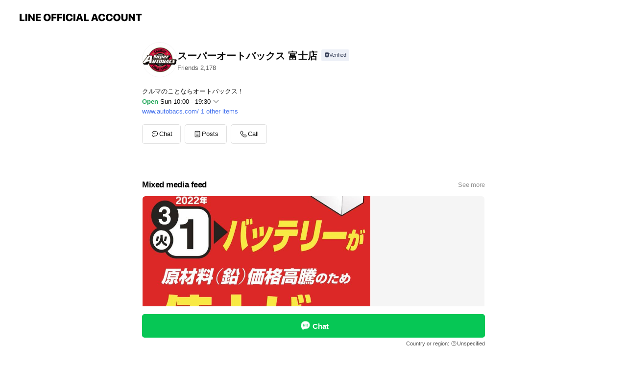

--- FILE ---
content_type: text/html; charset=utf-8
request_url: https://page.line.me/xat.0000154676.uc9
body_size: 26690
content:
<!DOCTYPE html><html lang="en"><script id="oa-script-list" type="application/json">https://page.line-scdn.net/_next/static/chunks/pages/_app-c0b699a9d6347812.js,https://page.line-scdn.net/_next/static/chunks/pages/%5BsearchId%5D-b8e443852bbb5573.js</script><head><meta charSet="UTF-8"/><meta name="viewport" content="width=device-width,initial-scale=1,minimum-scale=1,maximum-scale=1,user-scalable=no,viewport-fit=cover"/><link rel="apple-touch-icon" sizes="180x180" href="https://page.line-scdn.net/favicons/apple-touch-icon.png"/><link rel="icon" type="image/png" sizes="32x32" href="https://page.line-scdn.net/favicons/favicon-32x32.png"/><link rel="icon" type="image/png" sizes="16x16" href="https://page.line-scdn.net/favicons/favicon-16x16.png&quot;"/><link rel="mask-icon" href="https://page.line-scdn.net/favicons/safari-pinned-tab.svg" color="#4ecd00"/><link rel="shortcut icon" href="https://page.line-scdn.net/favicons/favicon.ico"/><meta name="theme-color" content="#ffffff"/><meta property="og:image" content="https://page-share.line.me//%40xat.0000154676.uc9/global/og_image.png?ts=1769367104402"/><meta name="twitter:card" content="summary_large_image"/><link rel="stylesheet" href="https://unpkg.com/swiper@6.8.1/swiper-bundle.min.css"/><title>スーパーオートバックス 富士店 | LINE Official Account</title><meta property="og:title" content="スーパーオートバックス 富士店 | LINE Official Account"/><meta name="twitter:title" content="スーパーオートバックス 富士店 | LINE Official Account"/><link rel="canonical" href="https://page.line.me/xat.0000154676.uc9"/><meta property="line:service_name" content="Official Account"/><meta property="line:sub_title_2" content="〒416-0954 静岡県 富士市 本市場町714"/><meta name="description" content="スーパーオートバックス 富士店&#x27;s LINE official account profile page. Add them as a friend for the latest news."/><link rel="preload" as="image" href="https://voom-obs.line-scdn.net/r/myhome/hex/36415e664f385f5a1413d88f704dced1263aed0efd6b415569973604e5ba3ac3tf42b56119cc2562t0f4236d1/w480" media="(max-width: 480px)"/><link rel="preload" as="image" href="https://voom-obs.line-scdn.net/r/myhome/hex/36415e664f385f5a1413d88f704dced1263aed0efd6b415569973604e5ba3ac3tf42b56119cc2562t0f4236d1/w750" media="(min-width: 480.1px)"/><meta name="next-head-count" content="20"/><link rel="preload" href="https://page.line-scdn.net/_next/static/css/5066c0effeea9cdd.css" as="style"/><link rel="stylesheet" href="https://page.line-scdn.net/_next/static/css/5066c0effeea9cdd.css" data-n-g=""/><link rel="preload" href="https://page.line-scdn.net/_next/static/css/32cf1b1e6f7e57c2.css" as="style"/><link rel="stylesheet" href="https://page.line-scdn.net/_next/static/css/32cf1b1e6f7e57c2.css" data-n-p=""/><noscript data-n-css=""></noscript><script defer="" nomodule="" src="https://page.line-scdn.net/_next/static/chunks/polyfills-c67a75d1b6f99dc8.js"></script><script src="https://page.line-scdn.net/_next/static/chunks/webpack-53e0f634be95aa19.js" defer=""></script><script src="https://page.line-scdn.net/_next/static/chunks/framework-5d5971fdfab04833.js" defer=""></script><script src="https://page.line-scdn.net/_next/static/chunks/main-34d3f9ccc87faeb3.js" defer=""></script><script src="https://page.line-scdn.net/_next/static/chunks/e893f787-81841bf25f7a5b4d.js" defer=""></script><script src="https://page.line-scdn.net/_next/static/chunks/fd0ff8c8-d43e8626c80b2f59.js" defer=""></script><script src="https://page.line-scdn.net/_next/static/chunks/518-b33b01654ebc3704.js" defer=""></script><script src="https://page.line-scdn.net/_next/static/chunks/421-6db75eee1ddcc32a.js" defer=""></script><script src="https://page.line-scdn.net/_next/static/chunks/35-fb8646fb484f619c.js" defer=""></script><script src="https://page.line-scdn.net/_next/static/chunks/840-7f91c406241fc0b6.js" defer=""></script><script src="https://page.line-scdn.net/_next/static/chunks/137-ae3cbf072ff48020.js" defer=""></script><script src="https://page.line-scdn.net/_next/static/chunks/124-86d261272c7b9cdd.js" defer=""></script><script src="https://page.line-scdn.net/_next/static/chunks/693-01dc988928332a88.js" defer=""></script><script src="https://page.line-scdn.net/_next/static/chunks/716-15a06450f7be7982.js" defer=""></script><script src="https://page.line-scdn.net/_next/static/chunks/155-8eb63f2603fef270.js" defer=""></script><script src="https://page.line-scdn.net/_next/static/bbauL09QAT8MhModpG-Ma/_buildManifest.js" defer=""></script><script src="https://page.line-scdn.net/_next/static/bbauL09QAT8MhModpG-Ma/_ssgManifest.js" defer=""></script></head><body class=""><div id="__next"><div class="wrap main" style="--profile-button-color:#06c755" data-background="false" data-theme="true" data-js-top="true"><header id="header" class="header header_web"><div class="header_wrap"><span class="header_logo"><svg xmlns="http://www.w3.org/2000/svg" fill="none" viewBox="0 0 250 17" class="header_logo_image" role="img" aria-label="LINE OFFICIAL ACCOUNT" title="LINE OFFICIAL ACCOUNT"><path fill="#000" d="M.118 16V1.204H3.88v11.771h6.121V16zm11.607 0V1.204h3.763V16zm6.009 0V1.204h3.189l5.916 8.541h.072V1.204h3.753V16h-3.158l-5.947-8.634h-.072V16zm15.176 0V1.204h10.14v3.025h-6.377V7.15h5.998v2.83h-5.998v2.994h6.378V16zm23.235.267c-4.491 0-7.3-2.943-7.3-7.66v-.02c0-4.707 2.83-7.65 7.3-7.65 4.502 0 7.311 2.943 7.311 7.65v.02c0 4.717-2.8 7.66-7.311 7.66m0-3.118c2.153 0 3.486-1.763 3.486-4.542v-.02c0-2.8-1.363-4.533-3.486-4.533-2.102 0-3.466 1.723-3.466 4.532v.02c0 2.81 1.354 4.543 3.466 4.543M65.291 16V1.204h10.07v3.025h-6.306v3.373h5.732v2.881h-5.732V16zm11.731 0V1.204h10.07v3.025h-6.307v3.373h5.732v2.881h-5.732V16zm11.73 0V1.204h3.764V16zm12.797.267c-4.44 0-7.198-2.84-7.198-7.67v-.01c0-4.83 2.779-7.65 7.198-7.65 3.866 0 6.542 2.481 6.676 5.793v.103h-3.62l-.021-.154c-.235-1.538-1.312-2.625-3.035-2.625-2.06 0-3.363 1.692-3.363 4.522v.01c0 2.861 1.313 4.563 3.374 4.563 1.63 0 2.789-1.015 3.045-2.666l.02-.112h3.62l-.01.112c-.133 3.312-2.84 5.784-6.686 5.784m8.47-.267V1.204h3.763V16zm5.189 0 4.983-14.796h4.604L129.778 16h-3.947l-.923-3.25h-4.83l-.923 3.25zm7.249-11.577-1.6 5.62h3.271l-1.599-5.62zM131.204 16V1.204h3.763v11.771h6.121V16zm14.868 0 4.983-14.796h4.604L160.643 16h-3.948l-.923-3.25h-4.83L150.02 16zm7.249-11.577-1.599 5.62h3.271l-1.6-5.62zm14.653 11.844c-4.44 0-7.198-2.84-7.198-7.67v-.01c0-4.83 2.779-7.65 7.198-7.65 3.866 0 6.542 2.481 6.675 5.793v.103h-3.619l-.021-.154c-.236-1.538-1.312-2.625-3.035-2.625-2.061 0-3.363 1.692-3.363 4.522v.01c0 2.861 1.312 4.563 3.373 4.563 1.631 0 2.789-1.015 3.046-2.666l.02-.112h3.62l-.01.112c-.134 3.312-2.841 5.784-6.686 5.784m15.258 0c-4.44 0-7.198-2.84-7.198-7.67v-.01c0-4.83 2.778-7.65 7.198-7.65 3.866 0 6.542 2.481 6.675 5.793v.103h-3.619l-.021-.154c-.236-1.538-1.312-2.625-3.035-2.625-2.061 0-3.363 1.692-3.363 4.522v.01c0 2.861 1.312 4.563 3.373 4.563 1.631 0 2.789-1.015 3.046-2.666l.02-.112h3.62l-.011.112c-.133 3.312-2.84 5.784-6.685 5.784m15.36 0c-4.491 0-7.3-2.943-7.3-7.66v-.02c0-4.707 2.83-7.65 7.3-7.65 4.502 0 7.311 2.943 7.311 7.65v.02c0 4.717-2.799 7.66-7.311 7.66m0-3.118c2.154 0 3.487-1.763 3.487-4.542v-.02c0-2.8-1.364-4.533-3.487-4.533-2.102 0-3.466 1.723-3.466 4.532v.02c0 2.81 1.354 4.543 3.466 4.543m15.514 3.118c-3.855 0-6.367-2.184-6.367-5.517V1.204h3.763v9.187c0 1.723.923 2.758 2.615 2.758 1.681 0 2.604-1.035 2.604-2.758V1.204h3.763v9.546c0 3.322-2.491 5.517-6.378 5.517M222.73 16V1.204h3.189l5.916 8.541h.072V1.204h3.753V16h-3.158l-5.947-8.634h-.072V16zm18.611 0V4.229h-4.081V1.204h11.915v3.025h-4.081V16z"></path></svg></span></div></header><div class="container"><div data-intersection-target="profileFace" class="_root_f63qr_2 _modeLiffApp_f63qr_155"><div class="_account_f63qr_11"><div class="_accountHead_f63qr_16"><div class="_accountHeadIcon_f63qr_22"><a class="_accountHeadIconLink_f63qr_31" href="/xat.0000154676.uc9/profile/img"><div class="_root_19dwp_1"><img class="_thumbnailImage_19dwp_8" src="https://profile.line-scdn.net/0m037b383e7251300b798955b805d6d6fbb1d41545ac11/preview" alt="Show profile photo" width="70" height="70"/></div></a></div><div class="_accountHeadContents_f63qr_34"><h1 class="_accountHeadTitle_f63qr_37"><span class="_accountHeadTitleText_f63qr_51">スーパーオートバックス 富士店</span><button type="button" class="_accountHeadBadge_f63qr_54" aria-label="Show account info"><span class="_root_4p75h_1 _typeCertified_4p75h_20"><span class="_icon_4p75h_17"><span role="img" aria-label="Verification status" class="la labs _iconImage_4p75h_17" style="width:11px;aspect-ratio:1;display:inline-grid;place-items:stretch"><svg xmlns="http://www.w3.org/2000/svg" data-laicon-version="10.2" viewBox="0 0 20 20" fill="currentColor"><g transform="translate(-2 -2)"><path d="M12 2.5c-3.7 0-6.7.7-7.8 1-.3.2-.5.5-.5.8v8.9c0 3.2 4.2 6.3 8 8.2.1 0 .2.1.3.1s.2 0 .3-.1c3.9-1.9 8-5 8-8.2V4.3c0-.3-.2-.6-.5-.7-1.1-.3-4.1-1.1-7.8-1.1zm0 4.2 1.2 2.7 2.7.3-1.9 2 .4 2.8-2.4-1.2-2.4 1.3.4-2.8-1.9-2 2.7-.3L12 6.7z"/></g></svg></span></span><span class="_label_4p75h_42">Verified</span></span></button></h1><div class="_accountHeadSubTexts_f63qr_58"><p class="_accountHeadSubText_f63qr_58">Friends<!-- --> <!-- -->2,178</p></div></div></div><div class="_accountInfo_f63qr_73"><p class="_accountInfoText_f63qr_85">クルマのことならオートバックス！</p><p><a class="_accountInfoWebsiteLink_f63qr_137" href="http://www.autobacs.com/"><span class="_accountInfoWebsiteUrl_f63qr_141">www.autobacs.com/</span><span class="_accountInfoWebsiteCount_f63qr_147">1 other items</span></a></p></div><div class="_actionButtons_f63qr_152"><div><div class="_root_1nhde_1"><button type="button" class="_button_1nhde_9"><span class="_icon_1nhde_31"><span role="img" class="la lar" style="width:14px;aspect-ratio:1;display:inline-grid;place-items:stretch"><svg xmlns="http://www.w3.org/2000/svg" data-laicon-version="15.0" viewBox="0 0 20 20" fill="currentColor"><g transform="translate(-2 -2)"><path d="M11.8722 10.2255a.9.9 0 1 0 0 1.8.9.9 0 0 0 0-1.8Zm-3.5386 0a.9.9 0 1 0 0 1.8.9.9 0 0 0 0-1.8Zm7.0767 0a.9.9 0 1 0 0 1.8.9.9 0 0 0 0-1.8Z"/><path d="M6.5966 6.374c-1.256 1.2676-1.988 3.1338-1.988 5.5207 0 2.8387 1.6621 5.3506 2.8876 6.8107.6247-.8619 1.6496-1.7438 3.2265-1.7444h.0015l2.2892-.0098h.0028c3.4682 0 6.2909-2.8223 6.2909-6.2904 0-1.9386-.7072-3.4895-1.9291-4.5632C16.1475 5.0163 14.3376 4.37 12.0582 4.37c-2.3602 0-4.2063.7369-5.4616 2.004Zm-.9235-.915C7.2185 3.8991 9.4223 3.07 12.0582 3.07c2.5189 0 4.6585.7159 6.1779 2.051 1.5279 1.3427 2.371 3.2622 2.371 5.5398 0 4.1857-3.4041 7.5896-7.5894 7.5904h-.0015l-2.2892.0098h-.0028c-1.33 0-2.114.9634-2.5516 1.8265l-.4192.8269-.6345-.676c-1.2252-1.3055-3.8103-4.4963-3.8103-8.3437 0-2.6555.8198-4.8767 2.3645-6.4358Z"/></g></svg></span></span><span class="_label_1nhde_14">Chat</span></button></div><div class="_root_1nhde_1"><a role="button" href="https://line.me/R/home/public/main?id=xat.0000154676.uc9&amp;utm_source=businessprofile&amp;utm_medium=action_btn" class="_button_1nhde_9"><span class="_icon_1nhde_31"><span role="img" class="la lar" style="width:14px;aspect-ratio:1;display:inline-grid;place-items:stretch"><svg xmlns="http://www.w3.org/2000/svg" data-laicon-version="15.0" viewBox="0 0 20 20" fill="currentColor"><g transform="translate(-2 -2)"><path d="M6.0001 4.5104a.35.35 0 0 0-.35.35v14.2792a.35.35 0 0 0 .35.35h12a.35.35 0 0 0 .35-.35V4.8604a.35.35 0 0 0-.35-.35h-12Zm-1.65.35c0-.9112.7387-1.65 1.65-1.65h12c.9113 0 1.65.7388 1.65 1.65v14.2792c0 .9113-.7387 1.65-1.65 1.65h-12c-.9113 0-1.65-.7387-1.65-1.65V4.8604Z"/><path d="M15.0534 12.65H8.9468v-1.3h6.1066v1.3Zm0-3.3413H8.9468v-1.3h6.1066v1.3Zm0 6.6827H8.9468v-1.3h6.1066v1.3Z"/></g></svg></span></span><span class="_label_1nhde_14">Posts</span></a></div><div class="_root_1nhde_1"><button type="button" class="_button_1nhde_9"><span class="_icon_1nhde_31"><span role="img" class="la lar" style="width:14px;aspect-ratio:1;display:inline-grid;place-items:stretch"><svg xmlns="http://www.w3.org/2000/svg" data-laicon-version="15.0" viewBox="0 0 20 20" fill="currentColor"><g transform="translate(-2 -2)"><path d="m7.2948 4.362 2.555 2.888a.137.137 0 0 1-.005.188l-1.771 1.771a.723.723 0 0 0-.183.316.8889.8889 0 0 0-.031.215 1.42 1.42 0 0 0 .038.351c.052.23.16.51.333.836.348.654.995 1.551 2.143 2.699 1.148 1.148 2.045 1.795 2.7 2.144.325.173.605.28.835.332.113.025.233.042.351.038a.8881.8881 0 0 0 .215-.031.7244.7244 0 0 0 .316-.183l1.771-1.772a.1367.1367 0 0 1 .188-.005l2.889 2.556a.9241.9241 0 0 1 .04 1.346l-1.5 1.5c-.11.11-.4.28-.93.358-.516.076-1.21.058-2.06-.153-1.7-.422-4.002-1.608-6.67-4.276-2.667-2.667-3.853-4.97-4.275-6.668-.21-.851-.23-1.545-.153-2.06.079-.53.248-.821.358-.93l1.5-1.501a.9239.9239 0 0 1 1.346.04v.001Zm.973-.862a2.224 2.224 0 0 0-3.238-.099l-1.5 1.5c-.376.377-.623.97-.725 1.66-.104.707-.068 1.573.178 2.564.492 1.982 1.827 4.484 4.618 7.274 2.79 2.791 5.292 4.126 7.275 4.618.99.246 1.856.282 2.563.178.69-.102 1.283-.349 1.66-.725l1.5-1.5a2.2247 2.2247 0 0 0 .4408-2.5167 2.2252 2.2252 0 0 0-.5398-.7213l-2.889-2.557a1.4369 1.4369 0 0 0-1.968.06l-1.565 1.565a2.7941 2.7941 0 0 1-.393-.177c-.509-.27-1.305-.828-2.392-1.915-1.087-1.088-1.644-1.883-1.915-2.392a2.6894 2.6894 0 0 1-.177-.393l1.564-1.565c.537-.537.563-1.4.06-1.968L8.2678 3.5Z"/></g></svg></span></span><span class="_label_1nhde_14">Call</span></button></div></div></div></div></div><div class="content"><div class="ldsg-tab plugin_tab" data-flexible="flexible" style="--tab-indicator-position:0px;--tab-indicator-width:0px" id="tablist"><div class="tab-content"><div class="tab-content-inner"><div class="tab-list" role="tablist"><a aria-selected="true" role="tab" class="tab-list-item" tabindex="0"><span class="text">Mixed media feed</span></a><a aria-selected="false" role="tab" class="tab-list-item"><span class="text">アカウント紹介</span></a><a aria-selected="false" role="tab" class="tab-list-item"><span class="text">SuperAutobacs富士のオススメメニュー紹介！！</span></a><a aria-selected="false" role="tab" class="tab-list-item"><span class="text">Basic info</span></a><a aria-selected="false" role="tab" class="tab-list-item"><span class="text">You might like</span></a></div><div class="tab-indicator"></div></div></div></div><section class="section media_seemore" id="plugin-media-225171806979107" data-js-plugin="media"><a data-testid="link-with-next" class="link" href="/xat.0000154676.uc9/media/225171806979107"><h2 class="title_section" data-testid="plugin-header"><span class="title">Mixed media feed</span><span class="text_more">See more</span></h2></a><div class="photo_plugin"><div class="photo_item"><a data-testid="link-with-next" href="/xat.0000154676.uc9/media/225171806979107/item/1164456445102039300"><picture class="picture"><source media="(min-width: 480px)" srcSet="https://voom-obs.line-scdn.net/r/myhome/hex/36415e664f385f5a1413d88f704dced1263aed0efd6b415569973604e5ba3ac3tf42b56119cc2562t0f4236d1/w750?0"/><img class="image" alt="" src="https://voom-obs.line-scdn.net/r/myhome/hex/36415e664f385f5a1413d88f704dced1263aed0efd6b415569973604e5ba3ac3tf42b56119cc2562t0f4236d1/w480?0"/></picture></a></div><div class="photo_item"><a data-testid="link-with-next" href="/xat.0000154676.uc9/media/225171806979107/item/1158389884402030300"><picture class="picture"><img class="image" alt=""/></picture></a></div><div class="photo_item"><a data-testid="link-with-next" href="/xat.0000154676.uc9/media/225171806979107/item/1156211560502033000"><picture class="picture"><img class="image" alt=""/></picture></a></div><div class="photo_item"><a data-testid="link-with-next" href="/xat.0000154676.uc9/media/225171806979107/item/1156101761002036200"><picture class="picture"><img class="image" alt=""/></picture></a></div><div class="photo_item"><a data-testid="link-with-next" href="/xat.0000154676.uc9/media/225171806979107/item/1156084671802032400"><picture class="picture"><img class="image" alt=""/></picture></a></div><div class="photo_item"><a data-testid="link-with-next" href="/xat.0000154676.uc9/media/225171806979107/item/1155934900402030000"><picture class="picture"><img class="image" alt=""/></picture></a></div><div class="photo_item"><a data-testid="link-with-next" href="/xat.0000154676.uc9/media/225171806979107/item/1151951827002032900"><picture class="picture"><img class="image" alt=""/></picture></a></div><div class="photo_item"><a data-testid="link-with-next" href="/xat.0000154676.uc9/media/225171806979107/item/1150337213402035500"><picture class="picture"><img class="image" alt=""/></picture></a></div><div class="photo_item"><a data-testid="link-with-next" href="/xat.0000154676.uc9/media/225171806979107/item/1150130181502039800"><picture class="picture"><img class="image" alt=""/></picture></a></div></div></section><section class="section section_text" id="plugin-signboard-77909361581112" data-js-plugin="signboard"><h2 class="title_section" data-testid="plugin-header"><span class="title">アカウント紹介</span></h2><div class="text_plugin"><div class="text_plugin_desc"><div class="text_area"><p class="text">「クルマのことならオートバックス」 クルマで困ったら、ご相談ください!!  カー用品だけじゃないんです♪クルマの車検やメンテナンスも、オートバックスならクルマのトータルサービスが可能！ スーパーオートバックスはオートバックスを大幅に上回る広大な敷地、売り場、駐車場を備え、豊富なカー用品はもちろん、充実のピットサービスを提供いたします。店内は女性やクルマに詳しくないお客様にもわかりやすく、選びやすい売り場を展開し、商品やサービスのご相談をお問い合わせいただける総合フロントサービスも充実しています。 是非、お立ち寄りください！お待ちしております～（^▽^)</p></div></div></div></section><section class="section section_collection" id="plugin-showcase-77910593700773" data-js-plugin="showcase"><a data-testid="link-with-next" class="link" href="/xat.0000154676.uc9/showcase/77910593700773"><h2 class="title_section" data-testid="plugin-header"><span class="title">SuperAutobacs富士のオススメメニュー紹介！！</span><span class="text_more">See more</span></h2></a><div class="collection_plugin"><div class="collection_plugin_item"><div class="collection_image"><picture class="picture"><img class="image" alt=""/></picture></div><div class="collection_info"><strong class="collection_title">車検　随時受付中</strong><p class="collection_desc">基本料金￥16,800～ 早期割引も実施中！！</p></div><a data-testid="internal-link" class="collection_link" href="/xat.0000154676.uc9/showcase/77910593700773/item/77913320005465"></a></div><div class="collection_plugin_item"><div class="collection_image"><picture class="picture"><img class="image" alt=""/></picture></div><div class="collection_info"><strong class="collection_title">お車販売　新車から中古車まで</strong><p class="collection_desc">お車販売の専用棟　オートバックス・カーズ館ＦＵＪＩ完備！！</p></div><a data-testid="internal-link" class="collection_link" href="/xat.0000154676.uc9/showcase/77910593700773/item/77913328387916"></a></div><div class="collection_plugin_item"><div class="collection_image"><picture class="picture"><img class="image" alt=""/></picture></div><div class="collection_info"><strong class="collection_title">Hi-Fiオーディオ調整＆ナビ音質調整</strong><p class="collection_desc">サウンドマイスター在中店舗です！！ばっちり調整します！！</p></div><a data-testid="internal-link" class="collection_link" href="/xat.0000154676.uc9/showcase/77910593700773/item/77913320005495"></a></div><div class="collection_plugin_item"><div class="collection_image"><picture class="picture"><img class="image" alt=""/></picture></div><div class="collection_info"><strong class="collection_title">GTスポーツ・ハード系パーツも取り揃え</strong><p class="collection_desc">RECAROシートなども試座可能です！！</p></div><a data-testid="internal-link" class="collection_link" href="/xat.0000154676.uc9/showcase/77910593700773/item/77913320005494"></a></div></div></section><section class="section section_coupon" id="plugin-coupon-82393515116029" data-js-plugin="coupon"></section><section class="section section_info" id="plugin-information-277289" data-js-plugin="information"><h2 class="title_section" data-testid="plugin-header"><span class="title">Basic info</span></h2><div class="basic_info_item info_time"><i class="icon"><svg width="19" height="19" viewBox="0 0 19 19" fill="none" xmlns="http://www.w3.org/2000/svg"><path fill-rule="evenodd" clip-rule="evenodd" d="M9.5 2.177a7.323 7.323 0 100 14.646 7.323 7.323 0 000-14.646zm0 1.03a6.294 6.294 0 110 12.587 6.294 6.294 0 010-12.588zm.514 5.996v-3.73H8.985v4.324l2.79 1.612.515-.892-2.276-1.314z" fill="#000"></path></svg></i><div class="title"><span class="title_s">Mon</span><span class="con_s">10:00 - 19:30</span></div><p class="memo">10:00 - 19:30(日祝～19:30)</p><ul class="lst_week"><li><span class="title_s">Sun</span><span class="con_s">10:00 - 19:30</span></li><li><span class="title_s">Mon</span><span class="con_s">10:00 - 19:30</span></li><li><span class="title_s">Tue</span><span class="con_s">10:00 - 19:30</span></li><li><span class="title_s">Wed</span><span class="con_s">10:00 - 19:30</span></li><li><span class="title_s">Thu</span><span class="con_s">10:00 - 19:30</span></li><li><span class="title_s">Fri</span><span class="con_s">10:00 - 19:30</span></li><li><span class="title_s">Sat</span><span class="con_s">10:00 - 19:30</span></li></ul></div><div class="basic_info_item info_tel is_selectable"><i class="icon"><svg width="19" height="19" viewBox="0 0 19 19" fill="none" xmlns="http://www.w3.org/2000/svg"><path fill-rule="evenodd" clip-rule="evenodd" d="M2.816 3.858L4.004 2.67a1.76 1.76 0 012.564.079l2.024 2.286a1.14 1.14 0 01-.048 1.559L7.306 7.832l.014.04c.02.052.045.11.075.173l.051.1c.266.499.762 1.137 1.517 1.892.754.755 1.393 1.25 1.893 1.516.103.055.194.097.271.126l.04.014 1.239-1.238a1.138 1.138 0 011.465-.121l.093.074 2.287 2.024a1.76 1.76 0 01.078 2.563l-1.188 1.188c-1.477 1.478-5.367.513-9.102-3.222-3.735-3.735-4.7-7.625-3.223-9.103zm5.005 1.86L5.797 3.43a.731.731 0 00-1.065-.033L3.544 4.586c-.31.31-.445 1.226-.162 2.367.393 1.582 1.49 3.386 3.385 5.28 1.894 1.894 3.697 2.992 5.28 3.384 1.14.284 2.057.148 2.367-.162l1.187-1.187a.731.731 0 00-.032-1.065l-2.287-2.024a.109.109 0 00-.148.004l-1.403 1.402c-.517.518-1.887-.21-3.496-1.82l-.158-.16c-1.499-1.54-2.164-2.837-1.663-3.337l1.402-1.402a.108.108 0 00.005-.149z" fill="#000"></path></svg></i><a class="link" href="#"><span>0545-61-4605</span></a></div><div class="basic_info_item info_url is_selectable"><i class="icon"><svg width="19" height="19" viewBox="0 0 19 19" fill="none" xmlns="http://www.w3.org/2000/svg"><path fill-rule="evenodd" clip-rule="evenodd" d="M9.5 2.18a7.32 7.32 0 100 14.64 7.32 7.32 0 000-14.64zM3.452 7.766A6.294 6.294 0 003.21 9.5c0 .602.084 1.184.242 1.736H6.32A17.222 17.222 0 016.234 9.5c0-.597.03-1.178.086-1.735H3.452zm.396-1.029H6.46c.224-1.303.607-2.422 1.11-3.225a6.309 6.309 0 00-3.722 3.225zm3.51 1.03a15.745 15.745 0 000 3.47h4.284a15.749 15.749 0 000-3.47H7.358zm4.131-1.03H7.511C7.903 4.64 8.707 3.21 9.5 3.21c.793 0 1.597 1.43 1.99 3.526zm1.19 1.03a17.21 17.21 0 010 3.47h2.869A6.292 6.292 0 0015.79 9.5c0-.602-.084-1.184-.242-1.735H12.68zm2.473-1.03H12.54c-.224-1.303-.607-2.422-1.11-3.225a6.308 6.308 0 013.722 3.225zM7.57 15.489a6.309 6.309 0 01-3.722-3.224H6.46c.224 1.303.607 2.421 1.11 3.224zm1.929.301c-.793 0-1.596-1.43-1.99-3.525h3.98c-.394 2.095-1.197 3.525-1.99 3.525zm1.93-.301c.503-.803.886-1.921 1.11-3.224h2.612a6.309 6.309 0 01-3.723 3.224z" fill="#000"></path></svg></i><a class="account_info_website_link" href="http://www.autobacs.com/"><span class="account_info_website_url">www.autobacs.com/</span><span class="account_info_website_count">1 other items</span></a></div><div class="basic_info_item place_map" data-js-access="true"><div class="map_area"><a target="_blank" rel="noopener" href="https://www.google.com/maps/search/?api=1&amp;query=35.1587993%2C138.6627778"><img src="https://maps.googleapis.com/maps/api/staticmap?key=AIzaSyCmbTfxB3uMZpzVX9NYKqByC1RRi2jIjf0&amp;channel=Line_Account&amp;scale=2&amp;size=400x200&amp;center=35.1588993%2C138.6627778&amp;markers=scale%3A2%7Cicon%3Ahttps%3A%2F%2Fpage.line-scdn.net%2F_%2Fimages%2FmapPin.v1.png%7C35.1587993%2C138.6627778&amp;language=en&amp;region=&amp;signature=ZHMu_OQ0PBiXFY9Z8QpO3nO4aNo%3D" alt=""/></a></div><div class="map_text"><i class="icon"><svg width="19" height="19" viewBox="0 0 19 19" fill="none" xmlns="http://www.w3.org/2000/svg"><path fill-rule="evenodd" clip-rule="evenodd" d="M9.731 1.864l-.23-.004a6.308 6.308 0 00-4.853 2.266c-2.155 2.565-1.9 6.433.515 8.857a210.37 210.37 0 013.774 3.911.772.772 0 001.13 0l.942-.996a182.663 182.663 0 012.829-2.916c2.413-2.422 2.67-6.29.515-8.855a6.308 6.308 0 00-4.622-2.263zm-.23 1.026a5.28 5.28 0 014.064 1.9c1.805 2.147 1.588 5.413-.456 7.466l-.452.456a209.82 209.82 0 00-2.87 2.98l-.285.3-1.247-1.31a176.87 176.87 0 00-2.363-2.425c-2.045-2.053-2.261-5.32-.456-7.468a5.28 5.28 0 014.064-1.9zm0 3.289a2.004 2.004 0 100 4.008 2.004 2.004 0 000-4.008zm0 1.029a.975.975 0 110 1.95.975.975 0 010-1.95z" fill="#000"></path></svg></i><div class="map_title_area"><strong class="map_title">〒416-0954 静岡県 富士市 本市場町714</strong><button type="button" class="button_copy" aria-label="Copy"><i class="icon_copy"><svg width="16" height="16" xmlns="http://www.w3.org/2000/svg" data-laicon-version="15" viewBox="0 0 24 24"><path d="M3.2 3.05a.65.65 0 01.65-.65h12.99a.65.65 0 01.65.65V6.5h-1.3V3.7H4.5v13.28H7v1.3H3.85a.65.65 0 01-.65-.65V3.05z"></path><path d="M6.52 6.36a.65.65 0 01.65-.65h12.98a.65.65 0 01.65.65V17.5l-4.1 4.1H7.17a.65.65 0 01-.65-.65V6.36zm1.3.65V20.3h8.34l3.34-3.34V7.01H7.82z"></path><path d="M14.13 10.19H9.6v-1.3h4.53v1.3zm0 2.2H9.6v-1.3h4.53v1.3zm1.27 3.81h5.4v1.3h-4.1v4.1h-1.3v-5.4z"></path></svg></i></button></div></div></div></section><section class="section section_recommend" id="plugin-recommendation-RecommendationPlugin" data-js-plugin="recommendation"><a target="_self" rel="noopener" href="https://liff.line.me/1654867680-wGKa63aV/?utm_source=oaprofile&amp;utm_medium=recommend" class="link"><h2 class="title_section" data-testid="plugin-header"><span class="title">You might like</span><span class="text_more">See more</span></h2></a><section class="RecommendationPlugin_subSection__nWfpQ"><h3 class="RecommendationPlugin_subTitle__EGDML">Accounts others are viewing</h3><div class="swiper-container"><div class="swiper-wrapper"><div class="swiper-slide"><div class="recommend_list"><div class="recommend_item" id="recommend-item-1"><a target="_self" rel="noopener" href="https://page.line.me/ydb6772d?openerPlatform=liff&amp;openerKey=profileRecommend" class="link"><div class="thumb"><img src="https://profile.line-scdn.net/0hF2UexsPKGR1oHAi_S-xmSlRZF3AfMh9VEC4ELkofRnpFJVgbVC8FLEsbEH0QLl1IXSlReRpJE3hB/preview" class="image" alt=""/></div><div class="info"><strong class="info_name"><i class="icon_certified"></i>アップガレージ　静岡店</strong><div class="info_detail"><span class="friend">3,550 friends</span></div><div class="common_label"><strong class="label"><i class="icon"><svg width="12" height="12" viewBox="0 0 12 12" fill="none" xmlns="http://www.w3.org/2000/svg"><path fill-rule="evenodd" clip-rule="evenodd" d="M1.675 2.925v6.033h.926l.923-.923.923.923h5.878V2.925H4.447l-.923.923-.923-.923h-.926zm-.85-.154c0-.384.312-.696.696-.696h1.432l.571.571.572-.571h6.383c.385 0 .696.312.696.696v6.341a.696.696 0 01-.696.696H4.096l-.572-.571-.571.571H1.52a.696.696 0 01-.696-.696V2.771z" fill="#777"></path><path fill-rule="evenodd" clip-rule="evenodd" d="M3.025 4.909v-.65h1v.65h-1zm0 1.357v-.65h1v.65h-1zm0 1.358v-.65h1v.65h-1z" fill="#777"></path></svg></i><span class="text">Coupons</span></strong><strong class="label"><i class="icon"><svg width="13" height="12" viewBox="0 0 13 12" fill="none" xmlns="http://www.w3.org/2000/svg"><path fill-rule="evenodd" clip-rule="evenodd" d="M11.1 2.14H2.7a.576.576 0 00-.575.576v6.568c0 .317.258.575.575.575h8.4a.576.576 0 00.575-.575V2.716a.576.576 0 00-.575-.575zm-.076 2.407V9.21h-8.25V4.547h8.25zm0-.65V2.791h-8.25v1.106h8.25z" fill="#777"></path><path d="M11.024 9.209v.1h.1v-.1h-.1zm0-4.662h.1v-.1h-.1v.1zM2.774 9.21h-.1v.1h.1v-.1zm0-4.662v-.1h-.1v.1h.1zm8.25-.65v.1h.1v-.1h-.1zm0-1.106h.1v-.1h-.1v.1zm-8.25 0v-.1h-.1v.1h.1zm0 1.106h-.1v.1h.1v-.1zM2.7 2.241h8.4v-.2H2.7v.2zm-.475.475c0-.262.213-.475.475-.475v-.2a.676.676 0 00-.675.675h.2zm0 6.568V2.716h-.2v6.568h.2zm.475.475a.476.476 0 01-.475-.475h-.2c0 .372.303.675.675.675v-.2zm8.4 0H2.7v.2h8.4v-.2zm.475-.475a.476.476 0 01-.475.475v.2a.676.676 0 00.675-.675h-.2zm0-6.568v6.568h.2V2.716h-.2zM11.1 2.24c.262 0 .475.213.475.475h.2a.676.676 0 00-.675-.675v.2zm.024 6.968V4.547h-.2V9.21h.2zm-8.35.1h8.25v-.2h-8.25v.2zm-.1-4.762V9.21h.2V4.547h-.2zm8.35-.1h-8.25v.2h8.25v-.2zm.1-.55V2.791h-.2v1.106h.2zm-.1-1.206h-8.25v.2h8.25v-.2zm-8.35.1v1.106h.2V2.791h-.2zm.1 1.206h8.25v-.2h-8.25v.2zm6.467 2.227l-.296.853-.904.019.72.545-.261.865.741-.516.742.516-.262-.865.72-.545-.903-.019-.297-.853z" fill="#777"></path></svg></i><span class="text">Reward card</span></strong></div></div></a></div><div class="recommend_item" id="recommend-item-2"><a target="_self" rel="noopener" href="https://page.line.me/xat.0000154670.w9l?openerPlatform=liff&amp;openerKey=profileRecommend" class="link"><div class="thumb"><img src="https://profile.line-scdn.net/0hNVfmsFCKEXlbFAMgdC5uLmdRHxQsOhcxIyZXTXZETUF2LFEpb3YKSy0UGEpzJld4N3JdGisVGksj/preview" class="image" alt=""/></div><div class="info"><strong class="info_name"><i class="icon_certified"></i>オートバックス 三島店</strong><div class="info_detail"><span class="friend">2,136 friends</span></div></div></a></div><div class="recommend_item" id="recommend-item-3"><a target="_self" rel="noopener" href="https://page.line.me/xat.0000154668.je8?openerPlatform=liff&amp;openerKey=profileRecommend" class="link"><div class="thumb"><img src="https://profile.line-scdn.net/0m037b382d7251da05304e91a1cc1a20391db5fd281d33/preview" class="image" alt=""/></div><div class="info"><strong class="info_name"><i class="icon_certified"></i>オートバックス 246長泉店</strong><div class="info_detail"><span class="friend">1,830 friends</span></div><div class="common_label"><strong class="label"><i class="icon"><svg width="12" height="12" viewBox="0 0 12 12" fill="none" xmlns="http://www.w3.org/2000/svg"><path fill-rule="evenodd" clip-rule="evenodd" d="M1.675 2.925v6.033h.926l.923-.923.923.923h5.878V2.925H4.447l-.923.923-.923-.923h-.926zm-.85-.154c0-.384.312-.696.696-.696h1.432l.571.571.572-.571h6.383c.385 0 .696.312.696.696v6.341a.696.696 0 01-.696.696H4.096l-.572-.571-.571.571H1.52a.696.696 0 01-.696-.696V2.771z" fill="#777"></path><path fill-rule="evenodd" clip-rule="evenodd" d="M3.025 4.909v-.65h1v.65h-1zm0 1.357v-.65h1v.65h-1zm0 1.358v-.65h1v.65h-1z" fill="#777"></path></svg></i><span class="text">Coupons</span></strong><strong class="label"><i class="icon"><svg width="13" height="12" viewBox="0 0 13 12" fill="none" xmlns="http://www.w3.org/2000/svg"><path fill-rule="evenodd" clip-rule="evenodd" d="M11.1 2.14H2.7a.576.576 0 00-.575.576v6.568c0 .317.258.575.575.575h8.4a.576.576 0 00.575-.575V2.716a.576.576 0 00-.575-.575zm-.076 2.407V9.21h-8.25V4.547h8.25zm0-.65V2.791h-8.25v1.106h8.25z" fill="#777"></path><path d="M11.024 9.209v.1h.1v-.1h-.1zm0-4.662h.1v-.1h-.1v.1zM2.774 9.21h-.1v.1h.1v-.1zm0-4.662v-.1h-.1v.1h.1zm8.25-.65v.1h.1v-.1h-.1zm0-1.106h.1v-.1h-.1v.1zm-8.25 0v-.1h-.1v.1h.1zm0 1.106h-.1v.1h.1v-.1zM2.7 2.241h8.4v-.2H2.7v.2zm-.475.475c0-.262.213-.475.475-.475v-.2a.676.676 0 00-.675.675h.2zm0 6.568V2.716h-.2v6.568h.2zm.475.475a.476.476 0 01-.475-.475h-.2c0 .372.303.675.675.675v-.2zm8.4 0H2.7v.2h8.4v-.2zm.475-.475a.476.476 0 01-.475.475v.2a.676.676 0 00.675-.675h-.2zm0-6.568v6.568h.2V2.716h-.2zM11.1 2.24c.262 0 .475.213.475.475h.2a.676.676 0 00-.675-.675v.2zm.024 6.968V4.547h-.2V9.21h.2zm-8.35.1h8.25v-.2h-8.25v.2zm-.1-4.762V9.21h.2V4.547h-.2zm8.35-.1h-8.25v.2h8.25v-.2zm.1-.55V2.791h-.2v1.106h.2zm-.1-1.206h-8.25v.2h8.25v-.2zm-8.35.1v1.106h.2V2.791h-.2zm.1 1.206h8.25v-.2h-8.25v.2zm6.467 2.227l-.296.853-.904.019.72.545-.261.865.741-.516.742.516-.262-.865.72-.545-.903-.019-.297-.853z" fill="#777"></path></svg></i><span class="text">Reward card</span></strong></div></div></a></div></div></div><div class="swiper-slide"><div class="recommend_list"><div class="recommend_item" id="recommend-item-4"><a target="_self" rel="noopener" href="https://page.line.me/aja9309l?openerPlatform=liff&amp;openerKey=profileRecommend" class="link"><div class="thumb"><img src="https://profile.line-scdn.net/0m05444f8172511b1e55dca716999393bdac363481a11c/preview" class="image" alt=""/></div><div class="info"><strong class="info_name"><i class="icon_certified"></i>WonderREX　藤枝店</strong><div class="info_detail"><span class="friend">2,910 friends</span></div><div class="common_label"><strong class="label"><i class="icon"><svg width="12" height="12" viewBox="0 0 12 12" fill="none" xmlns="http://www.w3.org/2000/svg"><path fill-rule="evenodd" clip-rule="evenodd" d="M1.675 2.925v6.033h.926l.923-.923.923.923h5.878V2.925H4.447l-.923.923-.923-.923h-.926zm-.85-.154c0-.384.312-.696.696-.696h1.432l.571.571.572-.571h6.383c.385 0 .696.312.696.696v6.341a.696.696 0 01-.696.696H4.096l-.572-.571-.571.571H1.52a.696.696 0 01-.696-.696V2.771z" fill="#777"></path><path fill-rule="evenodd" clip-rule="evenodd" d="M3.025 4.909v-.65h1v.65h-1zm0 1.357v-.65h1v.65h-1zm0 1.358v-.65h1v.65h-1z" fill="#777"></path></svg></i><span class="text">Coupons</span></strong><strong class="label"><i class="icon"><svg width="13" height="12" viewBox="0 0 13 12" fill="none" xmlns="http://www.w3.org/2000/svg"><path fill-rule="evenodd" clip-rule="evenodd" d="M11.1 2.14H2.7a.576.576 0 00-.575.576v6.568c0 .317.258.575.575.575h8.4a.576.576 0 00.575-.575V2.716a.576.576 0 00-.575-.575zm-.076 2.407V9.21h-8.25V4.547h8.25zm0-.65V2.791h-8.25v1.106h8.25z" fill="#777"></path><path d="M11.024 9.209v.1h.1v-.1h-.1zm0-4.662h.1v-.1h-.1v.1zM2.774 9.21h-.1v.1h.1v-.1zm0-4.662v-.1h-.1v.1h.1zm8.25-.65v.1h.1v-.1h-.1zm0-1.106h.1v-.1h-.1v.1zm-8.25 0v-.1h-.1v.1h.1zm0 1.106h-.1v.1h.1v-.1zM2.7 2.241h8.4v-.2H2.7v.2zm-.475.475c0-.262.213-.475.475-.475v-.2a.676.676 0 00-.675.675h.2zm0 6.568V2.716h-.2v6.568h.2zm.475.475a.476.476 0 01-.475-.475h-.2c0 .372.303.675.675.675v-.2zm8.4 0H2.7v.2h8.4v-.2zm.475-.475a.476.476 0 01-.475.475v.2a.676.676 0 00.675-.675h-.2zm0-6.568v6.568h.2V2.716h-.2zM11.1 2.24c.262 0 .475.213.475.475h.2a.676.676 0 00-.675-.675v.2zm.024 6.968V4.547h-.2V9.21h.2zm-8.35.1h8.25v-.2h-8.25v.2zm-.1-4.762V9.21h.2V4.547h-.2zm8.35-.1h-8.25v.2h8.25v-.2zm.1-.55V2.791h-.2v1.106h.2zm-.1-1.206h-8.25v.2h8.25v-.2zm-8.35.1v1.106h.2V2.791h-.2zm.1 1.206h8.25v-.2h-8.25v.2zm6.467 2.227l-.296.853-.904.019.72.545-.261.865.741-.516.742.516-.262-.865.72-.545-.903-.019-.297-.853z" fill="#777"></path></svg></i><span class="text">Reward card</span></strong></div></div></a></div><div class="recommend_item" id="recommend-item-5"><a target="_self" rel="noopener" href="https://page.line.me/482rcgkc?openerPlatform=liff&amp;openerKey=profileRecommend" class="link"><div class="thumb"><img src="https://profile.line-scdn.net/0hCDetLe58HGtYDTWvPr9jPGRIEgYvIxojIGpQWXQPRA91Pw88YDtaDSgPEggmb1w9N21XWX5dEVIn/preview" class="image" alt=""/></div><div class="info"><strong class="info_name"><i class="icon_premium"></i>Honda</strong><div class="info_detail"><span class="friend">10,620,874 friends</span></div></div></a></div><div class="recommend_item" id="recommend-item-6"><a target="_self" rel="noopener" href="https://page.line.me/exz3414n?openerPlatform=liff&amp;openerKey=profileRecommend" class="link"><div class="thumb"><img src="https://profile.line-scdn.net/0hGIRL8luuGGZvNQxES_1nMVNwFgsYGx4uFwNSCEtnEwRABls1UQQAAEllQAFGB145UQFUV0gzR1IR/preview" class="image" alt=""/></div><div class="info"><strong class="info_name"><i class="icon_certified"></i>フジ スペシャルブランド静岡店</strong><div class="info_detail"><span class="friend">1,559 friends</span></div><div class="common_label"><strong class="label"><i class="icon"><svg width="12" height="12" viewBox="0 0 12 12" fill="none" xmlns="http://www.w3.org/2000/svg"><path fill-rule="evenodd" clip-rule="evenodd" d="M1.675 2.925v6.033h.926l.923-.923.923.923h5.878V2.925H4.447l-.923.923-.923-.923h-.926zm-.85-.154c0-.384.312-.696.696-.696h1.432l.571.571.572-.571h6.383c.385 0 .696.312.696.696v6.341a.696.696 0 01-.696.696H4.096l-.572-.571-.571.571H1.52a.696.696 0 01-.696-.696V2.771z" fill="#777"></path><path fill-rule="evenodd" clip-rule="evenodd" d="M3.025 4.909v-.65h1v.65h-1zm0 1.357v-.65h1v.65h-1zm0 1.358v-.65h1v.65h-1z" fill="#777"></path></svg></i><span class="text">Coupons</span></strong><strong class="label"><i class="icon"><svg width="13" height="12" viewBox="0 0 13 12" fill="none" xmlns="http://www.w3.org/2000/svg"><path fill-rule="evenodd" clip-rule="evenodd" d="M11.1 2.14H2.7a.576.576 0 00-.575.576v6.568c0 .317.258.575.575.575h8.4a.576.576 0 00.575-.575V2.716a.576.576 0 00-.575-.575zm-.076 2.407V9.21h-8.25V4.547h8.25zm0-.65V2.791h-8.25v1.106h8.25z" fill="#777"></path><path d="M11.024 9.209v.1h.1v-.1h-.1zm0-4.662h.1v-.1h-.1v.1zM2.774 9.21h-.1v.1h.1v-.1zm0-4.662v-.1h-.1v.1h.1zm8.25-.65v.1h.1v-.1h-.1zm0-1.106h.1v-.1h-.1v.1zm-8.25 0v-.1h-.1v.1h.1zm0 1.106h-.1v.1h.1v-.1zM2.7 2.241h8.4v-.2H2.7v.2zm-.475.475c0-.262.213-.475.475-.475v-.2a.676.676 0 00-.675.675h.2zm0 6.568V2.716h-.2v6.568h.2zm.475.475a.476.476 0 01-.475-.475h-.2c0 .372.303.675.675.675v-.2zm8.4 0H2.7v.2h8.4v-.2zm.475-.475a.476.476 0 01-.475.475v.2a.676.676 0 00.675-.675h-.2zm0-6.568v6.568h.2V2.716h-.2zM11.1 2.24c.262 0 .475.213.475.475h.2a.676.676 0 00-.675-.675v.2zm.024 6.968V4.547h-.2V9.21h.2zm-8.35.1h8.25v-.2h-8.25v.2zm-.1-4.762V9.21h.2V4.547h-.2zm8.35-.1h-8.25v.2h8.25v-.2zm.1-.55V2.791h-.2v1.106h.2zm-.1-1.206h-8.25v.2h8.25v-.2zm-8.35.1v1.106h.2V2.791h-.2zm.1 1.206h8.25v-.2h-8.25v.2zm6.467 2.227l-.296.853-.904.019.72.545-.261.865.741-.516.742.516-.262-.865.72-.545-.903-.019-.297-.853z" fill="#777"></path></svg></i><span class="text">Reward card</span></strong></div></div></a></div></div></div><div class="swiper-slide"><div class="recommend_list"><div class="recommend_item" id="recommend-item-7"><a target="_self" rel="noopener" href="https://page.line.me/mvz0939e?openerPlatform=liff&amp;openerKey=profileRecommend" class="link"><div class="thumb"><img src="https://profile.line-scdn.net/0hkmAavhr5NEJ8GCTIZKxLFUBdOi8LNjIKBCsrcQkRbydTe3pHRiwpLAsYbiUFLXNHRHl-LFlLbnpT/preview" class="image" alt=""/></div><div class="info"><strong class="info_name"><i class="icon_certified"></i>バジェット・レンタカー</strong><div class="info_detail"><span class="friend">617,908 friends</span></div></div></a></div><div class="recommend_item" id="recommend-item-8"><a target="_self" rel="noopener" href="https://page.line.me/072qrumb?openerPlatform=liff&amp;openerKey=profileRecommend" class="link"><div class="thumb"><img src="https://profile.line-scdn.net/0hE4-EYakbGhsQPAVSnHxlTCx5FHZnEhxTaAkBKmc_FHxtCFVPKlxRdDY_Qig0BVtLe18GeDI_FCk1/preview" class="image" alt=""/></div><div class="info"><strong class="info_name"><i class="icon_certified"></i>WECARS（ウィーカーズ）瑞穂店</strong><div class="info_detail"><span class="friend">1,021 friends</span></div></div></a></div><div class="recommend_item" id="recommend-item-9"><a target="_self" rel="noopener" href="https://page.line.me/aaz2237e?openerPlatform=liff&amp;openerKey=profileRecommend" class="link"><div class="thumb"><img src="https://profile.line-scdn.net/0hPvvokmTyD1lLFhFvcDJwDndTATQ8OAkRM3JEOWwUUGhmJ0paJXdJPmcfUT4xckFfd3dCaj5BUjw1/preview" class="image" alt=""/></div><div class="info"><strong class="info_name"><i class="icon_certified"></i>おたちゅう沼津店</strong><div class="info_detail"><span class="friend">10,618 friends</span></div><div class="common_label"><strong class="label"><i class="icon"><svg width="12" height="12" viewBox="0 0 12 12" fill="none" xmlns="http://www.w3.org/2000/svg"><path fill-rule="evenodd" clip-rule="evenodd" d="M1.675 2.925v6.033h.926l.923-.923.923.923h5.878V2.925H4.447l-.923.923-.923-.923h-.926zm-.85-.154c0-.384.312-.696.696-.696h1.432l.571.571.572-.571h6.383c.385 0 .696.312.696.696v6.341a.696.696 0 01-.696.696H4.096l-.572-.571-.571.571H1.52a.696.696 0 01-.696-.696V2.771z" fill="#777"></path><path fill-rule="evenodd" clip-rule="evenodd" d="M3.025 4.909v-.65h1v.65h-1zm0 1.357v-.65h1v.65h-1zm0 1.358v-.65h1v.65h-1z" fill="#777"></path></svg></i><span class="text">Coupons</span></strong><strong class="label"><i class="icon"><svg width="13" height="12" viewBox="0 0 13 12" fill="none" xmlns="http://www.w3.org/2000/svg"><path fill-rule="evenodd" clip-rule="evenodd" d="M11.1 2.14H2.7a.576.576 0 00-.575.576v6.568c0 .317.258.575.575.575h8.4a.576.576 0 00.575-.575V2.716a.576.576 0 00-.575-.575zm-.076 2.407V9.21h-8.25V4.547h8.25zm0-.65V2.791h-8.25v1.106h8.25z" fill="#777"></path><path d="M11.024 9.209v.1h.1v-.1h-.1zm0-4.662h.1v-.1h-.1v.1zM2.774 9.21h-.1v.1h.1v-.1zm0-4.662v-.1h-.1v.1h.1zm8.25-.65v.1h.1v-.1h-.1zm0-1.106h.1v-.1h-.1v.1zm-8.25 0v-.1h-.1v.1h.1zm0 1.106h-.1v.1h.1v-.1zM2.7 2.241h8.4v-.2H2.7v.2zm-.475.475c0-.262.213-.475.475-.475v-.2a.676.676 0 00-.675.675h.2zm0 6.568V2.716h-.2v6.568h.2zm.475.475a.476.476 0 01-.475-.475h-.2c0 .372.303.675.675.675v-.2zm8.4 0H2.7v.2h8.4v-.2zm.475-.475a.476.476 0 01-.475.475v.2a.676.676 0 00.675-.675h-.2zm0-6.568v6.568h.2V2.716h-.2zM11.1 2.24c.262 0 .475.213.475.475h.2a.676.676 0 00-.675-.675v.2zm.024 6.968V4.547h-.2V9.21h.2zm-8.35.1h8.25v-.2h-8.25v.2zm-.1-4.762V9.21h.2V4.547h-.2zm8.35-.1h-8.25v.2h8.25v-.2zm.1-.55V2.791h-.2v1.106h.2zm-.1-1.206h-8.25v.2h8.25v-.2zm-8.35.1v1.106h.2V2.791h-.2zm.1 1.206h8.25v-.2h-8.25v.2zm6.467 2.227l-.296.853-.904.019.72.545-.261.865.741-.516.742.516-.262-.865.72-.545-.903-.019-.297-.853z" fill="#777"></path></svg></i><span class="text">Reward card</span></strong></div></div></a></div></div></div><div class="swiper-slide"><div class="recommend_list"><div class="recommend_item" id="recommend-item-10"><a target="_self" rel="noopener" href="https://page.line.me/162vzuhw?openerPlatform=liff&amp;openerKey=profileRecommend" class="link"><div class="thumb"><img src="https://profile.line-scdn.net/0hd2yVNG2_Ox1ELyRF5V5ESnhqNXAzAT1VPEsme2l8MiU7G3QZKEhwc2IsZ3luHX1LeU18LjEvZXlr/preview" class="image" alt=""/></div><div class="info"><strong class="info_name"><i class="icon_certified"></i>ジェームス富士宮店</strong><div class="info_detail"><span class="friend">1,027 friends</span></div></div></a></div><div class="recommend_item" id="recommend-item-11"><a target="_self" rel="noopener" href="https://page.line.me/454lbeae?openerPlatform=liff&amp;openerKey=profileRecommend" class="link"><div class="thumb"><img src="https://profile.line-scdn.net/0hLVlQkOPkE3lRKAF0vddsLm1tHRQmBhUxKRxdTXEtTE8oHF0saElVHSMvHkAoGgEobB5cGn0vT00s/preview" class="image" alt=""/></div><div class="info"><strong class="info_name"><i class="icon_certified"></i>グランドスラム富士</strong><div class="info_detail"><span class="friend">486 friends</span></div><div class="common_label"><strong class="label"><i class="icon"><svg width="12" height="12" viewBox="0 0 12 12" fill="none" xmlns="http://www.w3.org/2000/svg"><path fill-rule="evenodd" clip-rule="evenodd" d="M1.675 2.925v6.033h.926l.923-.923.923.923h5.878V2.925H4.447l-.923.923-.923-.923h-.926zm-.85-.154c0-.384.312-.696.696-.696h1.432l.571.571.572-.571h6.383c.385 0 .696.312.696.696v6.341a.696.696 0 01-.696.696H4.096l-.572-.571-.571.571H1.52a.696.696 0 01-.696-.696V2.771z" fill="#777"></path><path fill-rule="evenodd" clip-rule="evenodd" d="M3.025 4.909v-.65h1v.65h-1zm0 1.357v-.65h1v.65h-1zm0 1.358v-.65h1v.65h-1z" fill="#777"></path></svg></i><span class="text">Coupons</span></strong></div></div></a></div><div class="recommend_item" id="recommend-item-12"><a target="_self" rel="noopener" href="https://page.line.me/095veftq?openerPlatform=liff&amp;openerKey=profileRecommend" class="link"><div class="thumb"><img src="https://profile.line-scdn.net/0hlQfrx0KaM35bCySOH6tMKWdOPRMsJTU2I2QpTCsDOhlxayAvMmsvHyoIOhkhOnQpM2R8G3wCOhlx/preview" class="image" alt=""/></div><div class="info"><strong class="info_name"><i class="icon_certified"></i>トヨタユナイテッド静岡　SKIP＋</strong><div class="info_detail"><span class="friend">1,548 friends</span></div></div></a></div></div></div><div class="swiper-slide"><div class="recommend_list"><div class="recommend_item" id="recommend-item-13"><a target="_self" rel="noopener" href="https://page.line.me/jkh7990f?openerPlatform=liff&amp;openerKey=profileRecommend" class="link"><div class="thumb"><img src="https://profile.line-scdn.net/0m07d8f20f72519bcfa058283502224284e2f1d4dbdb6c/preview" class="image" alt=""/></div><div class="info"><strong class="info_name"><i class="icon_certified"></i>WonderGOO 旭店</strong><div class="info_detail"><span class="friend">4,330 friends</span></div><div class="common_label"><strong class="label"><i class="icon"><svg width="12" height="12" viewBox="0 0 12 12" fill="none" xmlns="http://www.w3.org/2000/svg"><path fill-rule="evenodd" clip-rule="evenodd" d="M1.675 2.925v6.033h.926l.923-.923.923.923h5.878V2.925H4.447l-.923.923-.923-.923h-.926zm-.85-.154c0-.384.312-.696.696-.696h1.432l.571.571.572-.571h6.383c.385 0 .696.312.696.696v6.341a.696.696 0 01-.696.696H4.096l-.572-.571-.571.571H1.52a.696.696 0 01-.696-.696V2.771z" fill="#777"></path><path fill-rule="evenodd" clip-rule="evenodd" d="M3.025 4.909v-.65h1v.65h-1zm0 1.357v-.65h1v.65h-1zm0 1.358v-.65h1v.65h-1z" fill="#777"></path></svg></i><span class="text">Coupons</span></strong><strong class="label"><i class="icon"><svg width="13" height="12" viewBox="0 0 13 12" fill="none" xmlns="http://www.w3.org/2000/svg"><path fill-rule="evenodd" clip-rule="evenodd" d="M11.1 2.14H2.7a.576.576 0 00-.575.576v6.568c0 .317.258.575.575.575h8.4a.576.576 0 00.575-.575V2.716a.576.576 0 00-.575-.575zm-.076 2.407V9.21h-8.25V4.547h8.25zm0-.65V2.791h-8.25v1.106h8.25z" fill="#777"></path><path d="M11.024 9.209v.1h.1v-.1h-.1zm0-4.662h.1v-.1h-.1v.1zM2.774 9.21h-.1v.1h.1v-.1zm0-4.662v-.1h-.1v.1h.1zm8.25-.65v.1h.1v-.1h-.1zm0-1.106h.1v-.1h-.1v.1zm-8.25 0v-.1h-.1v.1h.1zm0 1.106h-.1v.1h.1v-.1zM2.7 2.241h8.4v-.2H2.7v.2zm-.475.475c0-.262.213-.475.475-.475v-.2a.676.676 0 00-.675.675h.2zm0 6.568V2.716h-.2v6.568h.2zm.475.475a.476.476 0 01-.475-.475h-.2c0 .372.303.675.675.675v-.2zm8.4 0H2.7v.2h8.4v-.2zm.475-.475a.476.476 0 01-.475.475v.2a.676.676 0 00.675-.675h-.2zm0-6.568v6.568h.2V2.716h-.2zM11.1 2.24c.262 0 .475.213.475.475h.2a.676.676 0 00-.675-.675v.2zm.024 6.968V4.547h-.2V9.21h.2zm-8.35.1h8.25v-.2h-8.25v.2zm-.1-4.762V9.21h.2V4.547h-.2zm8.35-.1h-8.25v.2h8.25v-.2zm.1-.55V2.791h-.2v1.106h.2zm-.1-1.206h-8.25v.2h8.25v-.2zm-8.35.1v1.106h.2V2.791h-.2zm.1 1.206h8.25v-.2h-8.25v.2zm6.467 2.227l-.296.853-.904.019.72.545-.261.865.741-.516.742.516-.262-.865.72-.545-.903-.019-.297-.853z" fill="#777"></path></svg></i><span class="text">Reward card</span></strong></div></div></a></div><div class="recommend_item" id="recommend-item-14"><a target="_self" rel="noopener" href="https://page.line.me/298zryhu?openerPlatform=liff&amp;openerKey=profileRecommend" class="link"><div class="thumb"><img src="https://profile.line-scdn.net/0hPmKVj6puD0J2LxA_5ddwFUpqAS8BAQkKDk4VLAQtBntfH0kdT0hIcQEnA3BSGhgQSU1DJFR4VnMI/preview" class="image" alt=""/></div><div class="info"><strong class="info_name"><i class="icon_certified"></i>ビーライン</strong><div class="info_detail"><span class="friend">221,373 friends</span></div></div></a></div><div class="recommend_item" id="recommend-item-15"><a target="_self" rel="noopener" href="https://page.line.me/xej6113i?openerPlatform=liff&amp;openerKey=profileRecommend" class="link"><div class="thumb"><img src="https://profile.line-scdn.net/0hKvJhipnpFFl3EQY_7F5rDktUGjQAPxIRD39baFoRHjpdcVcHGCUIb1FDTmEJJ1ddTSNYOVIQTm0N/preview" class="image" alt=""/></div><div class="info"><strong class="info_name"><i class="icon_certified"></i>ジャンボエンチョー沼津店</strong><div class="info_detail"><span class="friend">1,038 friends</span></div></div></a></div></div></div><div class="swiper-slide"><div class="recommend_list"><div class="recommend_item" id="recommend-item-16"><a target="_self" rel="noopener" href="https://page.line.me/741wsswm?openerPlatform=liff&amp;openerKey=profileRecommend" class="link"><div class="thumb"><img src="https://profile.line-scdn.net/0hKmhBmiDOFEJVOwZwmqxrFWl-Gi8iFRIKLVldLXVvSXB4D1IcPg5ZIXdsQnsoCFISblVbJHhuGXR-/preview" class="image" alt=""/></div><div class="info"><strong class="info_name"><i class="icon_certified"></i>ミスタータイヤマン沼津バイパス店</strong><div class="info_detail"><span class="friend">785 friends</span></div><div class="common_label"><strong class="label"><i class="icon"><svg width="12" height="12" viewBox="0 0 12 12" fill="none" xmlns="http://www.w3.org/2000/svg"><path fill-rule="evenodd" clip-rule="evenodd" d="M1.675 2.925v6.033h.926l.923-.923.923.923h5.878V2.925H4.447l-.923.923-.923-.923h-.926zm-.85-.154c0-.384.312-.696.696-.696h1.432l.571.571.572-.571h6.383c.385 0 .696.312.696.696v6.341a.696.696 0 01-.696.696H4.096l-.572-.571-.571.571H1.52a.696.696 0 01-.696-.696V2.771z" fill="#777"></path><path fill-rule="evenodd" clip-rule="evenodd" d="M3.025 4.909v-.65h1v.65h-1zm0 1.357v-.65h1v.65h-1zm0 1.358v-.65h1v.65h-1z" fill="#777"></path></svg></i><span class="text">Coupons</span></strong></div></div></a></div><div class="recommend_item" id="recommend-item-17"><a target="_self" rel="noopener" href="https://page.line.me/844khbqb?openerPlatform=liff&amp;openerKey=profileRecommend" class="link"><div class="thumb"><img src="https://profile.line-scdn.net/0h1p2Lz7iIbl8PNX_SXRARCDNwYDJ4G2gXdwAlbShiNm0lACxZZgQgPSw2Y2gqAHlcMQBxMSo2OTsk/preview" class="image" alt=""/></div><div class="info"><strong class="info_name"><i class="icon_certified"></i>京都トヨペット・ネッツトヨタ京華</strong><div class="info_detail"><span class="friend">88,046 friends</span></div></div></a></div><div class="recommend_item" id="recommend-item-18"><a target="_self" rel="noopener" href="https://page.line.me/164knyzs?openerPlatform=liff&amp;openerKey=profileRecommend" class="link"><div class="thumb"><img src="https://profile.line-scdn.net/0h3umue7YKbFpQDH_bs0MTDWxJYjcnImoSKGwrbyJYNDgvaHwMaG4jOCZYZ2h1P34IbTkkaCAPN2h1/preview" class="image" alt=""/></div><div class="info"><strong class="info_name"><i class="icon_certified"></i>かっぱ寿司　沼津店</strong><div class="info_detail"><span class="friend">1,930 friends</span></div><div class="common_label"><strong class="label"><i class="icon"><svg width="12" height="12" viewBox="0 0 12 12" fill="none" xmlns="http://www.w3.org/2000/svg"><path fill-rule="evenodd" clip-rule="evenodd" d="M2.425 3.014v6.604h7.15V3.014h-7.15zm-.85-.147c0-.388.315-.703.703-.703h7.444c.388 0 .703.315.703.703v6.898a.703.703 0 01-.703.703H2.278a.703.703 0 01-.703-.703V2.867z" fill="#777"></path><path d="M7.552 5.7l.585.636-2.47 2.262L4.052 7.04l.593-.604 1.027.99L7.552 5.7z" fill="#777"></path><path fill-rule="evenodd" clip-rule="evenodd" d="M2 3.883h8v.85H2v-.85zM4.2 1.5v1.089h-.85V1.5h.85zm4.451 0v1.089h-.85V1.5h.85z" fill="#777"></path></svg></i><span class="text">Book</span></strong></div></div></a></div></div></div><div class="swiper-slide"><div class="recommend_list"><div class="recommend_item" id="recommend-item-19"><a target="_self" rel="noopener" href="https://page.line.me/xat.0000133295.54o?openerPlatform=liff&amp;openerKey=profileRecommend" class="link"><div class="thumb"><img src="https://profile.line-scdn.net/0m03d487a67251b69996edb327887b02daebb34962a841/preview" class="image" alt=""/></div><div class="info"><strong class="info_name"><i class="icon_certified"></i>つるやゴルフ清水店</strong><div class="info_detail"><span class="friend">2,426 friends</span></div><div class="common_label"><strong class="label"><i class="icon"><svg width="12" height="12" viewBox="0 0 12 12" fill="none" xmlns="http://www.w3.org/2000/svg"><path fill-rule="evenodd" clip-rule="evenodd" d="M1.675 2.925v6.033h.926l.923-.923.923.923h5.878V2.925H4.447l-.923.923-.923-.923h-.926zm-.85-.154c0-.384.312-.696.696-.696h1.432l.571.571.572-.571h6.383c.385 0 .696.312.696.696v6.341a.696.696 0 01-.696.696H4.096l-.572-.571-.571.571H1.52a.696.696 0 01-.696-.696V2.771z" fill="#777"></path><path fill-rule="evenodd" clip-rule="evenodd" d="M3.025 4.909v-.65h1v.65h-1zm0 1.357v-.65h1v.65h-1zm0 1.358v-.65h1v.65h-1z" fill="#777"></path></svg></i><span class="text">Coupons</span></strong><strong class="label"><i class="icon"><svg width="13" height="12" viewBox="0 0 13 12" fill="none" xmlns="http://www.w3.org/2000/svg"><path fill-rule="evenodd" clip-rule="evenodd" d="M11.1 2.14H2.7a.576.576 0 00-.575.576v6.568c0 .317.258.575.575.575h8.4a.576.576 0 00.575-.575V2.716a.576.576 0 00-.575-.575zm-.076 2.407V9.21h-8.25V4.547h8.25zm0-.65V2.791h-8.25v1.106h8.25z" fill="#777"></path><path d="M11.024 9.209v.1h.1v-.1h-.1zm0-4.662h.1v-.1h-.1v.1zM2.774 9.21h-.1v.1h.1v-.1zm0-4.662v-.1h-.1v.1h.1zm8.25-.65v.1h.1v-.1h-.1zm0-1.106h.1v-.1h-.1v.1zm-8.25 0v-.1h-.1v.1h.1zm0 1.106h-.1v.1h.1v-.1zM2.7 2.241h8.4v-.2H2.7v.2zm-.475.475c0-.262.213-.475.475-.475v-.2a.676.676 0 00-.675.675h.2zm0 6.568V2.716h-.2v6.568h.2zm.475.475a.476.476 0 01-.475-.475h-.2c0 .372.303.675.675.675v-.2zm8.4 0H2.7v.2h8.4v-.2zm.475-.475a.476.476 0 01-.475.475v.2a.676.676 0 00.675-.675h-.2zm0-6.568v6.568h.2V2.716h-.2zM11.1 2.24c.262 0 .475.213.475.475h.2a.676.676 0 00-.675-.675v.2zm.024 6.968V4.547h-.2V9.21h.2zm-8.35.1h8.25v-.2h-8.25v.2zm-.1-4.762V9.21h.2V4.547h-.2zm8.35-.1h-8.25v.2h8.25v-.2zm.1-.55V2.791h-.2v1.106h.2zm-.1-1.206h-8.25v.2h8.25v-.2zm-8.35.1v1.106h.2V2.791h-.2zm.1 1.206h8.25v-.2h-8.25v.2zm6.467 2.227l-.296.853-.904.019.72.545-.261.865.741-.516.742.516-.262-.865.72-.545-.903-.019-.297-.853z" fill="#777"></path></svg></i><span class="text">Reward card</span></strong></div></div></a></div><div class="recommend_item" id="recommend-item-20"><a target="_self" rel="noopener" href="https://page.line.me/099vbncd?openerPlatform=liff&amp;openerKey=profileRecommend" class="link"><div class="thumb"><img src="https://profile.line-scdn.net/0hhgKlNwEAN0h2FSP7kZ1IH0pQOSUBOzEADncoLFpBa3gLInYYGnYvJgcTYXtfcXAXHXp5KwQWOX0L/preview" class="image" alt=""/></div><div class="info"><strong class="info_name"><i class="icon_certified"></i>松福</strong><div class="info_detail"><span class="friend">1,507 friends</span></div><div class="common_label"><strong class="label"><i class="icon"><svg width="13" height="12" viewBox="0 0 13 12" fill="none" xmlns="http://www.w3.org/2000/svg"><path fill-rule="evenodd" clip-rule="evenodd" d="M11.1 2.14H2.7a.576.576 0 00-.575.576v6.568c0 .317.258.575.575.575h8.4a.576.576 0 00.575-.575V2.716a.576.576 0 00-.575-.575zm-.076 2.407V9.21h-8.25V4.547h8.25zm0-.65V2.791h-8.25v1.106h8.25z" fill="#777"></path><path d="M11.024 9.209v.1h.1v-.1h-.1zm0-4.662h.1v-.1h-.1v.1zM2.774 9.21h-.1v.1h.1v-.1zm0-4.662v-.1h-.1v.1h.1zm8.25-.65v.1h.1v-.1h-.1zm0-1.106h.1v-.1h-.1v.1zm-8.25 0v-.1h-.1v.1h.1zm0 1.106h-.1v.1h.1v-.1zM2.7 2.241h8.4v-.2H2.7v.2zm-.475.475c0-.262.213-.475.475-.475v-.2a.676.676 0 00-.675.675h.2zm0 6.568V2.716h-.2v6.568h.2zm.475.475a.476.476 0 01-.475-.475h-.2c0 .372.303.675.675.675v-.2zm8.4 0H2.7v.2h8.4v-.2zm.475-.475a.476.476 0 01-.475.475v.2a.676.676 0 00.675-.675h-.2zm0-6.568v6.568h.2V2.716h-.2zM11.1 2.24c.262 0 .475.213.475.475h.2a.676.676 0 00-.675-.675v.2zm.024 6.968V4.547h-.2V9.21h.2zm-8.35.1h8.25v-.2h-8.25v.2zm-.1-4.762V9.21h.2V4.547h-.2zm8.35-.1h-8.25v.2h8.25v-.2zm.1-.55V2.791h-.2v1.106h.2zm-.1-1.206h-8.25v.2h8.25v-.2zm-8.35.1v1.106h.2V2.791h-.2zm.1 1.206h8.25v-.2h-8.25v.2zm6.467 2.227l-.296.853-.904.019.72.545-.261.865.741-.516.742.516-.262-.865.72-.545-.903-.019-.297-.853z" fill="#777"></path></svg></i><span class="text">Reward card</span></strong></div></div></a></div><div class="recommend_item" id="recommend-item-21"><a target="_self" rel="noopener" href="https://page.line.me/851icakz?openerPlatform=liff&amp;openerKey=profileRecommend" class="link"><div class="thumb"><img src="https://profile.line-scdn.net/0hXsOvd2ebB1xyDxfRZcR4C05KCTEFIQEUCmhKaANdDD9fPEQISWBOb1QGWD8IbEIKHWlAbV5YXGxW/preview" class="image" alt=""/></div><div class="info"><strong class="info_name"><i class="icon_certified"></i>お弁当どんどん原田店</strong><div class="info_detail"><span class="friend">752 friends</span></div></div></a></div></div></div><div class="button_more" slot="wrapper-end"><a target="_self" rel="noopener" href="https://liff.line.me/1654867680-wGKa63aV/?utm_source=oaprofile&amp;utm_medium=recommend" class="link"><i class="icon_more"></i>See more</a></div></div></div></section></section><div class="go_top"><a class="btn_top"><span class="icon"><svg xmlns="http://www.w3.org/2000/svg" width="10" height="11" viewBox="0 0 10 11"><g fill="#111"><path d="M1.464 6.55L.05 5.136 5 .186 6.414 1.6z"></path><path d="M9.95 5.136L5 .186 3.586 1.6l4.95 4.95z"></path><path d="M6 1.507H4v9.259h2z"></path></g></svg></span><span class="text">Top</span></a></div></div></div><div id="footer" class="footer"><div class="account_info"><span class="text">@xat.0000154676.uc9</span></div><div class="provider_info"><span class="text">© LY Corporation</span><div class="link_group"><a data-testid="link-with-next" class="link" href="/xat.0000154676.uc9/report">Report</a><a target="_self" rel="noopener" href="https://liff.line.me/1654867680-wGKa63aV/?utm_source=LINE&amp;utm_medium=referral&amp;utm_campaign=oa_profile_footer" class="link">Other official accounts</a></div></div></div><div class="floating_bar is_active"><div class="floating_button is_active"><a target="_blank" rel="noopener" data-js-chat-button="true" class="button_profile"><button type="button" class="button button_chat"><div class="button_content"><i class="icon"><svg xmlns="http://www.w3.org/2000/svg" width="39" height="38" viewBox="0 0 39 38"><path fill="#3C3E43" d="M24.89 19.19a1.38 1.38 0 11-.003-2.76 1.38 1.38 0 01.004 2.76m-5.425 0a1.38 1.38 0 110-2.76 1.38 1.38 0 010 2.76m-5.426 0a1.38 1.38 0 110-2.76 1.38 1.38 0 010 2.76m5.71-13.73c-8.534 0-13.415 5.697-13.415 13.532 0 7.834 6.935 13.875 6.935 13.875s1.08-4.113 4.435-4.113c1.163 0 2.147-.016 3.514-.016 6.428 0 11.64-5.211 11.64-11.638 0-6.428-4.573-11.64-13.108-11.64"></path></svg><svg width="20" height="20" viewBox="0 0 20 20" fill="none" xmlns="http://www.w3.org/2000/svg"><path fill-rule="evenodd" clip-rule="evenodd" d="M2.792 9.92c0-4.468 2.862-7.355 7.291-7.355 4.329 0 7.124 2.483 7.124 6.326a6.332 6.332 0 01-6.325 6.325l-1.908.008c-1.122 0-1.777.828-2.129 1.522l-.348.689-.53-.563c-1.185-1.264-3.175-3.847-3.175-6.953zm5.845 1.537h.834V7.024h-.834v1.8H7.084V7.046h-.833v4.434h.833V9.658h1.553v1.8zm4.071-4.405h.834v2.968h-.834V7.053zm-2.09 4.395h.833V8.48h-.834v2.967zm.424-3.311a.542.542 0 110-1.083.542.542 0 010 1.083zm1.541 2.77a.542.542 0 101.084 0 .542.542 0 00-1.084 0z" fill="#fff"></path></svg></i><span class="text">Chat</span></div></button></a></div><div class="region_area">Country or region:<!-- --> <i class="icon_unspecified"></i>Unspecified</div></div></div></div><script src="https://static.line-scdn.net/liff/edge/versions/2.27.1/sdk.js"></script><script src="https://static.line-scdn.net/uts/edge/stable/uts.js"></script><script id="__NEXT_DATA__" type="application/json">{"props":{"pageProps":{"initialDataString":"{\"lang\":\"en\",\"origin\":\"web\",\"opener\":{},\"device\":\"Desktop\",\"lineAppVersion\":\"\",\"requestedSearchId\":\"xat.0000154676.uc9\",\"openQrModal\":false,\"isBusinessAccountLineMeDomain\":false,\"account\":{\"accountInfo\":{\"id\":\"277289\",\"countryCode\":\"JP\",\"managingCountryCode\":null,\"basicSearchId\":\"@xat.0000154676.uc9\",\"subPageId\":\"77893229310152\",\"profileConfig\":{\"activateSearchId\":true,\"activateFollowerCount\":false},\"shareInfoImage\":\"https://page-share.line.me//%40xat.0000154676.uc9/global/og_image.png?ts=1769367104402\",\"friendCount\":2178},\"profile\":{\"type\":\"basic\",\"name\":\"スーパーオートバックス 富士店\",\"badgeType\":\"certified\",\"profileImg\":{\"original\":\"https://profile.line-scdn.net/0m037b383e7251300b798955b805d6d6fbb1d41545ac11\",\"thumbs\":{\"xSmall\":\"https://profile.line-scdn.net/0m037b383e7251300b798955b805d6d6fbb1d41545ac11/preview\",\"small\":\"https://profile.line-scdn.net/0m037b383e7251300b798955b805d6d6fbb1d41545ac11/preview\",\"mid\":\"https://profile.line-scdn.net/0m037b383e7251300b798955b805d6d6fbb1d41545ac11/preview\",\"large\":\"https://profile.line-scdn.net/0m037b383e7251300b798955b805d6d6fbb1d41545ac11/preview\",\"xLarge\":\"https://profile.line-scdn.net/0m037b383e7251300b798955b805d6d6fbb1d41545ac11/preview\",\"xxLarge\":\"https://profile.line-scdn.net/0m037b383e7251300b798955b805d6d6fbb1d41545ac11/preview\"}},\"btnList\":[{\"type\":\"chat\",\"color\":\"#3c3e43\",\"chatReplyTimeDisplay\":false},{\"type\":\"home\",\"color\":\"#3c3e43\"},{\"type\":\"call\",\"color\":\"#3c3e43\",\"callType\":\"phone\",\"tel\":\"0545-61-4605\"}],\"buttonColor\":\"#06c755\",\"info\":{\"statusMsg\":\"クルマのことならオートバックス！\",\"basicInfo\":{\"description\":null,\"id\":\"277289\"}},\"oaCallable\":false,\"floatingBarMessageList\":[],\"actionButtonServiceUrls\":[{\"buttonType\":\"HOME\",\"url\":\"https://line.me/R/home/public/main?id=xat.0000154676.uc9\"}],\"displayInformation\":{\"workingTime\":null,\"budget\":null,\"callType\":null,\"oaCallable\":false,\"oaCallAnyway\":false,\"tel\":null,\"website\":null,\"address\":null,\"newAddress\":null,\"oldAddressDeprecated\":false}},\"pluginList\":[{\"type\":\"media\",\"id\":\"225171806979107\",\"content\":{\"itemList\":[{\"type\":\"media\",\"id\":\"1164456445102039300\",\"srcType\":\"timeline\",\"item\":{\"type\":\"photo\",\"body\":\"\",\"img\":{\"original\":\"https://voom-obs.line-scdn.net/r/myhome/hex/36415e664f385f5a1413d88f704dced1263aed0efd6b415569973604e5ba3ac3tf42b56119cc2562t0f4236d1\",\"thumbs\":{\"xSmall\":\"https://voom-obs.line-scdn.net/r/myhome/hex/36415e664f385f5a1413d88f704dced1263aed0efd6b415569973604e5ba3ac3tf42b56119cc2562t0f4236d1/w100\",\"small\":\"https://voom-obs.line-scdn.net/r/myhome/hex/36415e664f385f5a1413d88f704dced1263aed0efd6b415569973604e5ba3ac3tf42b56119cc2562t0f4236d1/w240\",\"mid\":\"https://voom-obs.line-scdn.net/r/myhome/hex/36415e664f385f5a1413d88f704dced1263aed0efd6b415569973604e5ba3ac3tf42b56119cc2562t0f4236d1/w480\",\"large\":\"https://voom-obs.line-scdn.net/r/myhome/hex/36415e664f385f5a1413d88f704dced1263aed0efd6b415569973604e5ba3ac3tf42b56119cc2562t0f4236d1/w750\",\"xLarge\":\"https://voom-obs.line-scdn.net/r/myhome/hex/36415e664f385f5a1413d88f704dced1263aed0efd6b415569973604e5ba3ac3tf42b56119cc2562t0f4236d1/w960\",\"xxLarge\":\"https://voom-obs.line-scdn.net/r/myhome/hex/36415e664f385f5a1413d88f704dced1263aed0efd6b415569973604e5ba3ac3tf42b56119cc2562t0f4236d1/w2400\"}}}},{\"type\":\"media\",\"id\":\"1158389884402030300\",\"srcType\":\"timeline\",\"item\":{\"type\":\"photo\",\"body\":\"\",\"img\":{\"original\":\"https://voom-obs.line-scdn.net/r/myhome/hex/7f5da1fc05ca57a7d295d26f5fcc0cftba5065b19cb9914t0ba487cb\",\"thumbs\":{\"xSmall\":\"https://voom-obs.line-scdn.net/r/myhome/hex/7f5da1fc05ca57a7d295d26f5fcc0cftba5065b19cb9914t0ba487cb/w100\",\"small\":\"https://voom-obs.line-scdn.net/r/myhome/hex/7f5da1fc05ca57a7d295d26f5fcc0cftba5065b19cb9914t0ba487cb/w240\",\"mid\":\"https://voom-obs.line-scdn.net/r/myhome/hex/7f5da1fc05ca57a7d295d26f5fcc0cftba5065b19cb9914t0ba487cb/w480\",\"large\":\"https://voom-obs.line-scdn.net/r/myhome/hex/7f5da1fc05ca57a7d295d26f5fcc0cftba5065b19cb9914t0ba487cb/w750\",\"xLarge\":\"https://voom-obs.line-scdn.net/r/myhome/hex/7f5da1fc05ca57a7d295d26f5fcc0cftba5065b19cb9914t0ba487cb/w960\",\"xxLarge\":\"https://voom-obs.line-scdn.net/r/myhome/hex/7f5da1fc05ca57a7d295d26f5fcc0cftba5065b19cb9914t0ba487cb/w2400\"}}}},{\"type\":\"media\",\"id\":\"1156211560502033000\",\"srcType\":\"timeline\",\"item\":{\"type\":\"photo\",\"body\":\"☆お買い得情報☆\\n2019年7月1日から2019年9月30日までの間、対象ガラコ商品を2個以上同時購入で10%OFF􀀵\\n\\n必要な物はまとめて買う大チャンス􀀹\\n\\n※10%OFFが適用されるのは「ガラコシリーズ」を2個以上お買い上げの場合のみです。\\n一部対象外商品がございます。ガラコワイパーは対象外となります。\",\"img\":{\"original\":\"https://voom-obs.line-scdn.net/r/myhome/hex/cj03dmY1dDk4ZzQ5aG9zJnM9anA3JnQ9bSZ1PTE4aWk5bDViYzNrZzAmaT0w\",\"thumbs\":{\"xSmall\":\"https://voom-obs.line-scdn.net/r/myhome/hex/cj03dmY1dDk4ZzQ5aG9zJnM9anA3JnQ9bSZ1PTE4aWk5bDViYzNrZzAmaT0w/w100\",\"small\":\"https://voom-obs.line-scdn.net/r/myhome/hex/cj03dmY1dDk4ZzQ5aG9zJnM9anA3JnQ9bSZ1PTE4aWk5bDViYzNrZzAmaT0w/w240\",\"mid\":\"https://voom-obs.line-scdn.net/r/myhome/hex/cj03dmY1dDk4ZzQ5aG9zJnM9anA3JnQ9bSZ1PTE4aWk5bDViYzNrZzAmaT0w/w480\",\"large\":\"https://voom-obs.line-scdn.net/r/myhome/hex/cj03dmY1dDk4ZzQ5aG9zJnM9anA3JnQ9bSZ1PTE4aWk5bDViYzNrZzAmaT0w/w750\",\"xLarge\":\"https://voom-obs.line-scdn.net/r/myhome/hex/cj03dmY1dDk4ZzQ5aG9zJnM9anA3JnQ9bSZ1PTE4aWk5bDViYzNrZzAmaT0w/w960\",\"xxLarge\":\"https://voom-obs.line-scdn.net/r/myhome/hex/cj03dmY1dDk4ZzQ5aG9zJnM9anA3JnQ9bSZ1PTE4aWk5bDViYzNrZzAmaT0w/w2400\"}}}},{\"type\":\"media\",\"id\":\"1156101761002036200\",\"srcType\":\"timeline\",\"item\":{\"type\":\"photo\",\"body\":\"夏の大還元セールが開催されます􀀵􀀹\\n\\n６月２１日から８月１８日まで会員様ならブリヂストン・ダンロップ・ヨコハマタイヤ・トーヨータイヤ・ミシュランの５大自動車メーカーのタイヤ４本お買い上げでサイズ別最大２万円（税込）還元􀀧\\nさらに、ブリヂストンプレイズ・ダンロップビューロＶＥ３０３・ヨコハマブルーアースＧＴ・ミシュランプライマシー４ご購入なら最大４千円相当を還元􀀃\\n\\n６月２１日から７月２１日...\",\"img\":{\"original\":\"https://voom-obs.line-scdn.net/r/myhome/hex/cj00MDdzM2M1M2tuZ3JuJnM9anA3JnQ9bSZ1PTE4ZzI5b2k4YzNpMDAmaT0w\",\"thumbs\":{\"xSmall\":\"https://voom-obs.line-scdn.net/r/myhome/hex/cj00MDdzM2M1M2tuZ3JuJnM9anA3JnQ9bSZ1PTE4ZzI5b2k4YzNpMDAmaT0w/w100\",\"small\":\"https://voom-obs.line-scdn.net/r/myhome/hex/cj00MDdzM2M1M2tuZ3JuJnM9anA3JnQ9bSZ1PTE4ZzI5b2k4YzNpMDAmaT0w/w240\",\"mid\":\"https://voom-obs.line-scdn.net/r/myhome/hex/cj00MDdzM2M1M2tuZ3JuJnM9anA3JnQ9bSZ1PTE4ZzI5b2k4YzNpMDAmaT0w/w480\",\"large\":\"https://voom-obs.line-scdn.net/r/myhome/hex/cj00MDdzM2M1M2tuZ3JuJnM9anA3JnQ9bSZ1PTE4ZzI5b2k4YzNpMDAmaT0w/w750\",\"xLarge\":\"https://voom-obs.line-scdn.net/r/myhome/hex/cj00MDdzM2M1M2tuZ3JuJnM9anA3JnQ9bSZ1PTE4ZzI5b2k4YzNpMDAmaT0w/w960\",\"xxLarge\":\"https://voom-obs.line-scdn.net/r/myhome/hex/cj00MDdzM2M1M2tuZ3JuJnM9anA3JnQ9bSZ1PTE4ZzI5b2k4YzNpMDAmaT0w/w2400\"}}}},{\"type\":\"media\",\"id\":\"1156084671802032400\",\"srcType\":\"timeline\",\"item\":{\"type\":\"photo\",\"body\":\"こんにちは􀂩\\nスーパーオートバックス富士では只今話題の\\nアクセルとブレーキの踏み間違え防止装置☆ペダルの見張り番Ⅱ\\n　店頭にて動画再生中です􀂍\\n気になってるお客様􀁺作業の待ち時間やお買い物のついでにご覧頂けるよう　三か所に設置中です􀀳\\n　二階ウエイティングルーム☆オーディオカウンター☆ペダルの見張り番コーナー　にお立ち寄りください􀁉\",\"img\":{\"original\":\"https://voom-obs.line-scdn.net/r/myhome/hex/cj0tM2VjOWk5bzJhb2R1YSZzPWpwNyZ0PW0mdT0xOGgwMDFuaGszaWcwJmk9MA\",\"thumbs\":{\"xSmall\":\"https://voom-obs.line-scdn.net/r/myhome/hex/cj0tM2VjOWk5bzJhb2R1YSZzPWpwNyZ0PW0mdT0xOGgwMDFuaGszaWcwJmk9MA/w100\",\"small\":\"https://voom-obs.line-scdn.net/r/myhome/hex/cj0tM2VjOWk5bzJhb2R1YSZzPWpwNyZ0PW0mdT0xOGgwMDFuaGszaWcwJmk9MA/w240\",\"mid\":\"https://voom-obs.line-scdn.net/r/myhome/hex/cj0tM2VjOWk5bzJhb2R1YSZzPWpwNyZ0PW0mdT0xOGgwMDFuaGszaWcwJmk9MA/w480\",\"large\":\"https://voom-obs.line-scdn.net/r/myhome/hex/cj0tM2VjOWk5bzJhb2R1YSZzPWpwNyZ0PW0mdT0xOGgwMDFuaGszaWcwJmk9MA/w750\",\"xLarge\":\"https://voom-obs.line-scdn.net/r/myhome/hex/cj0tM2VjOWk5bzJhb2R1YSZzPWpwNyZ0PW0mdT0xOGgwMDFuaGszaWcwJmk9MA/w960\",\"xxLarge\":\"https://voom-obs.line-scdn.net/r/myhome/hex/cj0tM2VjOWk5bzJhb2R1YSZzPWpwNyZ0PW0mdT0xOGgwMDFuaGszaWcwJmk9MA/w2400\"}}}},{\"type\":\"media\",\"id\":\"1155934900402030000\",\"srcType\":\"timeline\",\"item\":{\"type\":\"photo\",\"body\":\"KENWOOD彩速シリーズ最高峰、MDV-M905HDシリーズが登場していきなりお買い得に􀀵\\n\\n6月1日からKENWOODキャッシュバックキャンペーンが始まります􀀹\\n\\nMDV-M906HDシリーズ購入で8,000円キャッシュバック􀀉さらに、対象オプション品を同時購入でさらにキャッシュバック金額アップ􀀧\\n\\nこの機会にぜひ、KENWOOD、MDV-M906HDシリーズの購入を検討されてみてはい...\",\"img\":{\"original\":\"https://voom-obs.line-scdn.net/r/myhome/hex/cj00ZDB2MTV1MmhsMW1jJnM9anA3JnQ9bSZ1PTE4ZXVxMGc3azNrMDAmaT00\",\"thumbs\":{\"xSmall\":\"https://voom-obs.line-scdn.net/r/myhome/hex/cj00ZDB2MTV1MmhsMW1jJnM9anA3JnQ9bSZ1PTE4ZXVxMGc3azNrMDAmaT00/w100\",\"small\":\"https://voom-obs.line-scdn.net/r/myhome/hex/cj00ZDB2MTV1MmhsMW1jJnM9anA3JnQ9bSZ1PTE4ZXVxMGc3azNrMDAmaT00/w240\",\"mid\":\"https://voom-obs.line-scdn.net/r/myhome/hex/cj00ZDB2MTV1MmhsMW1jJnM9anA3JnQ9bSZ1PTE4ZXVxMGc3azNrMDAmaT00/w480\",\"large\":\"https://voom-obs.line-scdn.net/r/myhome/hex/cj00ZDB2MTV1MmhsMW1jJnM9anA3JnQ9bSZ1PTE4ZXVxMGc3azNrMDAmaT00/w750\",\"xLarge\":\"https://voom-obs.line-scdn.net/r/myhome/hex/cj00ZDB2MTV1MmhsMW1jJnM9anA3JnQ9bSZ1PTE4ZXVxMGc3azNrMDAmaT00/w960\",\"xxLarge\":\"https://voom-obs.line-scdn.net/r/myhome/hex/cj00ZDB2MTV1MmhsMW1jJnM9anA3JnQ9bSZ1PTE4ZXVxMGc3azNrMDAmaT00/w2400\"}}}},{\"type\":\"media\",\"id\":\"1151951827002032900\",\"srcType\":\"timeline\",\"item\":{\"type\":\"photo\",\"body\":\"􀁰ALPINE Week􀁰\\n\\n４週連続オーディオメーカー商談会の第１弾はALPINE􀀭\\n今週末はALPINE商談会です！！\\n店頭ではメーカー様からALPINEフルシステム搭載のデモカー＜VOXY＞をお借りして展示しています􀀋\\n\\n車種別専用設計・大画面ナビ＜BIG・X＞をご検討中のお客様！是非実車でご体感下さいませ􀀵\",\"img\":{\"original\":\"https://voom-obs.line-scdn.net/r/myhome/hex/cj0tMTV2aTU0Nmk3cWxhNiZzPWpwNyZ0PW0mdT0xOGRiN2JjMWszazAwJmk9OA\",\"thumbs\":{\"xSmall\":\"https://voom-obs.line-scdn.net/r/myhome/hex/cj0tMTV2aTU0Nmk3cWxhNiZzPWpwNyZ0PW0mdT0xOGRiN2JjMWszazAwJmk9OA/w100\",\"small\":\"https://voom-obs.line-scdn.net/r/myhome/hex/cj0tMTV2aTU0Nmk3cWxhNiZzPWpwNyZ0PW0mdT0xOGRiN2JjMWszazAwJmk9OA/w240\",\"mid\":\"https://voom-obs.line-scdn.net/r/myhome/hex/cj0tMTV2aTU0Nmk3cWxhNiZzPWpwNyZ0PW0mdT0xOGRiN2JjMWszazAwJmk9OA/w480\",\"large\":\"https://voom-obs.line-scdn.net/r/myhome/hex/cj0tMTV2aTU0Nmk3cWxhNiZzPWpwNyZ0PW0mdT0xOGRiN2JjMWszazAwJmk9OA/w750\",\"xLarge\":\"https://voom-obs.line-scdn.net/r/myhome/hex/cj0tMTV2aTU0Nmk3cWxhNiZzPWpwNyZ0PW0mdT0xOGRiN2JjMWszazAwJmk9OA/w960\",\"xxLarge\":\"https://voom-obs.line-scdn.net/r/myhome/hex/cj0tMTV2aTU0Nmk3cWxhNiZzPWpwNyZ0PW0mdT0xOGRiN2JjMWszazAwJmk9OA/w2400\"}}}},{\"type\":\"media\",\"id\":\"1150337213402035500\",\"srcType\":\"timeline\",\"item\":{\"type\":\"photo\",\"body\":\"􀀳􀀭SEV イベント開催決定！！􀀭􀀱\\n\\n車両に取付して即効体験可能な＜オートパーツSEV＞\\n身体につけても即効体験可能な＜健康グッズSEV＞\\n\\nいずれも自らで体験頂いてご検討下さいませ􀀁􀀵\\n\\n􀁠日程：９月２３(土)・２４(日)　１０：００～１８：００\\n􀁠場所：店頭エントランスコーナー\\n\\n􀁷イベント特典􀁷\\n◎お買い上げ金額に応じてノベルティグッズ􀁵がもらえる\\n　＜ガラガラ抽選会...\",\"img\":{\"original\":\"https://voom-obs.line-scdn.net/r/myhome/hex/cj03Z20zZmkycGY5YWw1JnM9anA3JnQ9bSZ1PTE4ZWhydnBkMDNpMDAmaT0y\",\"thumbs\":{\"xSmall\":\"https://voom-obs.line-scdn.net/r/myhome/hex/cj03Z20zZmkycGY5YWw1JnM9anA3JnQ9bSZ1PTE4ZWhydnBkMDNpMDAmaT0y/w100\",\"small\":\"https://voom-obs.line-scdn.net/r/myhome/hex/cj03Z20zZmkycGY5YWw1JnM9anA3JnQ9bSZ1PTE4ZWhydnBkMDNpMDAmaT0y/w240\",\"mid\":\"https://voom-obs.line-scdn.net/r/myhome/hex/cj03Z20zZmkycGY5YWw1JnM9anA3JnQ9bSZ1PTE4ZWhydnBkMDNpMDAmaT0y/w480\",\"large\":\"https://voom-obs.line-scdn.net/r/myhome/hex/cj03Z20zZmkycGY5YWw1JnM9anA3JnQ9bSZ1PTE4ZWhydnBkMDNpMDAmaT0y/w750\",\"xLarge\":\"https://voom-obs.line-scdn.net/r/myhome/hex/cj03Z20zZmkycGY5YWw1JnM9anA3JnQ9bSZ1PTE4ZWhydnBkMDNpMDAmaT0y/w960\",\"xxLarge\":\"https://voom-obs.line-scdn.net/r/myhome/hex/cj03Z20zZmkycGY5YWw1JnM9anA3JnQ9bSZ1PTE4ZWhydnBkMDNpMDAmaT0y/w2400\"}}}},{\"type\":\"media\",\"id\":\"1150130181502039800\",\"srcType\":\"timeline\",\"item\":{\"type\":\"photo\",\"body\":\"􀀭シュアラスター洗車塾＜カーウォッシュマイスター＞開催中􀀭\\n\\n本日、洗車用品をお取り扱うシュアラスター様による洗車塾＜カーウォッシュマイスター＞を開催しております􀀳􀀄\\n講師にメーカー洗車マイスターの＜布川氏＞をお招きし開講～～􀀅\\n午前中の部は皆様お楽しみ頂き無事終了致しました􀀭\\n\\n午後の部は１４時から開催致します􀀵􀀩\\n\\nお時間のある方午後の分のご参加、お待ちしております！！\\n\\n􀁷...\",\"img\":{\"original\":\"https://voom-obs.line-scdn.net/r/myhome/hex/cj1qa2IzdmgzM2h1ZDgmcz1qcDcmdD1tJnU9MThsYXVqNG04M2tnMCZpPTA\",\"thumbs\":{\"xSmall\":\"https://voom-obs.line-scdn.net/r/myhome/hex/cj1qa2IzdmgzM2h1ZDgmcz1qcDcmdD1tJnU9MThsYXVqNG04M2tnMCZpPTA/w100\",\"small\":\"https://voom-obs.line-scdn.net/r/myhome/hex/cj1qa2IzdmgzM2h1ZDgmcz1qcDcmdD1tJnU9MThsYXVqNG04M2tnMCZpPTA/w240\",\"mid\":\"https://voom-obs.line-scdn.net/r/myhome/hex/cj1qa2IzdmgzM2h1ZDgmcz1qcDcmdD1tJnU9MThsYXVqNG04M2tnMCZpPTA/w480\",\"large\":\"https://voom-obs.line-scdn.net/r/myhome/hex/cj1qa2IzdmgzM2h1ZDgmcz1qcDcmdD1tJnU9MThsYXVqNG04M2tnMCZpPTA/w750\",\"xLarge\":\"https://voom-obs.line-scdn.net/r/myhome/hex/cj1qa2IzdmgzM2h1ZDgmcz1qcDcmdD1tJnU9MThsYXVqNG04M2tnMCZpPTA/w960\",\"xxLarge\":\"https://voom-obs.line-scdn.net/r/myhome/hex/cj1qa2IzdmgzM2h1ZDgmcz1qcDcmdD1tJnU9MThsYXVqNG04M2tnMCZpPTA/w2400\"}}}},{\"type\":\"media\",\"id\":\"1150095111102032800\",\"srcType\":\"timeline\",\"item\":{\"type\":\"photo\",\"body\":\"􀂹夏の本気見せます！大感車祭開催中􀀵􀂹\\n\\nまだまだ開催中！！今月末７月３１日までの１１日間の特大セール􀀳\\n気になる商品があるお客様、ぜひこのお得な期間にお求め下さいませ！！\",\"img\":{\"original\":\"https://voom-obs.line-scdn.net/r/myhome/hex/cj03NGg0ZDAxYmpwODJ2JnM9anA3JnQ9bSZ1PTE4ZjBncmVmazNrMDAmaT0y\",\"thumbs\":{\"xSmall\":\"https://voom-obs.line-scdn.net/r/myhome/hex/cj03NGg0ZDAxYmpwODJ2JnM9anA3JnQ9bSZ1PTE4ZjBncmVmazNrMDAmaT0y/w100\",\"small\":\"https://voom-obs.line-scdn.net/r/myhome/hex/cj03NGg0ZDAxYmpwODJ2JnM9anA3JnQ9bSZ1PTE4ZjBncmVmazNrMDAmaT0y/w240\",\"mid\":\"https://voom-obs.line-scdn.net/r/myhome/hex/cj03NGg0ZDAxYmpwODJ2JnM9anA3JnQ9bSZ1PTE4ZjBncmVmazNrMDAmaT0y/w480\",\"large\":\"https://voom-obs.line-scdn.net/r/myhome/hex/cj03NGg0ZDAxYmpwODJ2JnM9anA3JnQ9bSZ1PTE4ZjBncmVmazNrMDAmaT0y/w750\",\"xLarge\":\"https://voom-obs.line-scdn.net/r/myhome/hex/cj03NGg0ZDAxYmpwODJ2JnM9anA3JnQ9bSZ1PTE4ZjBncmVmazNrMDAmaT0y/w960\",\"xxLarge\":\"https://voom-obs.line-scdn.net/r/myhome/hex/cj03NGg0ZDAxYmpwODJ2JnM9anA3JnQ9bSZ1PTE4ZjBncmVmazNrMDAmaT0y/w2400\"}}}},{\"type\":\"media\",\"id\":\"1150029752802036400\",\"srcType\":\"timeline\",\"item\":{\"type\":\"photo\",\"body\":\"􀁰KENWOOD＜ハイレゾ彩速ナビ＞お買い得イベント開催！！􀁰\\n\\n７月２１日（金）～３１日（月）までコストパフォーマンスで名高いKENWOODハイレゾ彩速ナビのお買い得イベントを開催致します􀀭\\n\\nただいまKENWOODホームページでもうたっておりますが、期間中に商品お買い求めでメーカーよりキャッシュバックがございます􀁵\\nこのお得な期間に店舗のお得なキャンペーン特典と合わせて、ハイレゾネイテ...\",\"img\":{\"original\":\"https://voom-obs.line-scdn.net/r/myhome/hex/cj00ajAzYmk2MWY4bXMyJnM9anA3JnQ9bSZ1PTE4amcwNDRiODNsZzAmaT02\",\"thumbs\":{\"xSmall\":\"https://voom-obs.line-scdn.net/r/myhome/hex/cj00ajAzYmk2MWY4bXMyJnM9anA3JnQ9bSZ1PTE4amcwNDRiODNsZzAmaT02/w100\",\"small\":\"https://voom-obs.line-scdn.net/r/myhome/hex/cj00ajAzYmk2MWY4bXMyJnM9anA3JnQ9bSZ1PTE4amcwNDRiODNsZzAmaT02/w240\",\"mid\":\"https://voom-obs.line-scdn.net/r/myhome/hex/cj00ajAzYmk2MWY4bXMyJnM9anA3JnQ9bSZ1PTE4amcwNDRiODNsZzAmaT02/w480\",\"large\":\"https://voom-obs.line-scdn.net/r/myhome/hex/cj00ajAzYmk2MWY4bXMyJnM9anA3JnQ9bSZ1PTE4amcwNDRiODNsZzAmaT02/w750\",\"xLarge\":\"https://voom-obs.line-scdn.net/r/myhome/hex/cj00ajAzYmk2MWY4bXMyJnM9anA3JnQ9bSZ1PTE4amcwNDRiODNsZzAmaT02/w960\",\"xxLarge\":\"https://voom-obs.line-scdn.net/r/myhome/hex/cj00ajAzYmk2MWY4bXMyJnM9anA3JnQ9bSZ1PTE4amcwNDRiODNsZzAmaT02/w2400\"}}}},{\"type\":\"media\",\"id\":\"1149905915602039300\",\"srcType\":\"timeline\",\"item\":{\"type\":\"photo\",\"body\":\"􀀭シュアラスター洗車塾＜カーウォッシュマイスター＞開催！！􀀭\\n\\n皆様、正しい洗車の手順はご存知ですか􀀉􀀶\\n\\n簡単コーティング剤の新製品＜ZEROシリーズ＞を発売する「シュアラスター」主催で開催する\\n洗車塾＜カーウォッシュマイスター＞を開催致します􀀄\\n\\n􀁷日時：７月２９日（土）\\n　　　１回目講演：１１：００～　「基本編」\\n　　　２回目講演：１４：００～　「タイヤケア編」\\n\\n􀁷◎参加特典...\",\"img\":{\"original\":\"https://voom-obs.line-scdn.net/r/myhome/hex/cj1taTdzNDU5ODhkMzQmcz1qcDcmdD1tJnU9MThraW80OXNvM2owMCZpPTg\",\"thumbs\":{\"xSmall\":\"https://voom-obs.line-scdn.net/r/myhome/hex/cj1taTdzNDU5ODhkMzQmcz1qcDcmdD1tJnU9MThraW80OXNvM2owMCZpPTg/w100\",\"small\":\"https://voom-obs.line-scdn.net/r/myhome/hex/cj1taTdzNDU5ODhkMzQmcz1qcDcmdD1tJnU9MThraW80OXNvM2owMCZpPTg/w240\",\"mid\":\"https://voom-obs.line-scdn.net/r/myhome/hex/cj1taTdzNDU5ODhkMzQmcz1qcDcmdD1tJnU9MThraW80OXNvM2owMCZpPTg/w480\",\"large\":\"https://voom-obs.line-scdn.net/r/myhome/hex/cj1taTdzNDU5ODhkMzQmcz1qcDcmdD1tJnU9MThraW80OXNvM2owMCZpPTg/w750\",\"xLarge\":\"https://voom-obs.line-scdn.net/r/myhome/hex/cj1taTdzNDU5ODhkMzQmcz1qcDcmdD1tJnU9MThraW80OXNvM2owMCZpPTg/w960\",\"xxLarge\":\"https://voom-obs.line-scdn.net/r/myhome/hex/cj1taTdzNDU5ODhkMzQmcz1qcDcmdD1tJnU9MThraW80OXNvM2owMCZpPTg/w2400\"}}}},{\"type\":\"media\",\"id\":\"1149905694002033300\",\"srcType\":\"timeline\",\"item\":{\"type\":\"photo\",\"body\":\"􀁉おクルマ大商談会・査定キャンペーン開催！！􀁉\\n\\n「おクルマ、買います！売ります！！」􀀳􀀅\\n\\n当店おクルマ販売部門＜SuperAutobacs富士カーズ＞のイベントを開催致します􀀭\\nTVCMなど、最近はオートバックスで新車も中古車も購入頂ける時代になりました！\\n\\n今回のおクルマ大商談会では、まずお客様のお車の状態を見させて頂き査定を実施させて頂くイベントです􀁁\\n\\nもちろん思わぬ価格がつ...\",\"img\":{\"original\":\"https://voom-obs.line-scdn.net/r/myhome/hex/cj0tMm0yYnNvZ3IyNHUzbSZzPWpwNyZ0PW0mdT0xOG1pMzNvdGszamcwJmk9Mg\",\"thumbs\":{\"xSmall\":\"https://voom-obs.line-scdn.net/r/myhome/hex/cj0tMm0yYnNvZ3IyNHUzbSZzPWpwNyZ0PW0mdT0xOG1pMzNvdGszamcwJmk9Mg/w100\",\"small\":\"https://voom-obs.line-scdn.net/r/myhome/hex/cj0tMm0yYnNvZ3IyNHUzbSZzPWpwNyZ0PW0mdT0xOG1pMzNvdGszamcwJmk9Mg/w240\",\"mid\":\"https://voom-obs.line-scdn.net/r/myhome/hex/cj0tMm0yYnNvZ3IyNHUzbSZzPWpwNyZ0PW0mdT0xOG1pMzNvdGszamcwJmk9Mg/w480\",\"large\":\"https://voom-obs.line-scdn.net/r/myhome/hex/cj0tMm0yYnNvZ3IyNHUzbSZzPWpwNyZ0PW0mdT0xOG1pMzNvdGszamcwJmk9Mg/w750\",\"xLarge\":\"https://voom-obs.line-scdn.net/r/myhome/hex/cj0tMm0yYnNvZ3IyNHUzbSZzPWpwNyZ0PW0mdT0xOG1pMzNvdGszamcwJmk9Mg/w960\",\"xxLarge\":\"https://voom-obs.line-scdn.net/r/myhome/hex/cj0tMm0yYnNvZ3IyNHUzbSZzPWpwNyZ0PW0mdT0xOG1pMzNvdGszamcwJmk9Mg/w2400\"}}}},{\"type\":\"media\",\"id\":\"1149890899302030300\",\"srcType\":\"timeline\",\"item\":{\"type\":\"photo\",\"body\":\"􀂳CARMATE店頭イベント開催中！！􀂳\\n\\n本日・明日の二日間、店頭イベントを開催中です！！\\n新製品360°撮影可能なドライブレコーダー＜d'Action360＞􀁪\\n\\nこの新しい発想のドライブレコーダーを実際にお客様のお車に試着してご体感が可能です！！\\n\\n本日も沢山のご来店、ご成約を戴いたお客様も誠にありがとうございました。\\n\\nまたCARMATEのキャリアと言ったら人気の＜INNO＞􀀄􀀭...\",\"img\":{\"original\":\"https://voom-obs.line-scdn.net/r/myhome/hex/cj00M2RyYmprdWZ2Ym5qJnM9anA3JnQ9bSZ1PTE4aDN1YW5uODNpMDAmaT02\",\"thumbs\":{\"xSmall\":\"https://voom-obs.line-scdn.net/r/myhome/hex/cj00M2RyYmprdWZ2Ym5qJnM9anA3JnQ9bSZ1PTE4aDN1YW5uODNpMDAmaT02/w100\",\"small\":\"https://voom-obs.line-scdn.net/r/myhome/hex/cj00M2RyYmprdWZ2Ym5qJnM9anA3JnQ9bSZ1PTE4aDN1YW5uODNpMDAmaT02/w240\",\"mid\":\"https://voom-obs.line-scdn.net/r/myhome/hex/cj00M2RyYmprdWZ2Ym5qJnM9anA3JnQ9bSZ1PTE4aDN1YW5uODNpMDAmaT02/w480\",\"large\":\"https://voom-obs.line-scdn.net/r/myhome/hex/cj00M2RyYmprdWZ2Ym5qJnM9anA3JnQ9bSZ1PTE4aDN1YW5uODNpMDAmaT02/w750\",\"xLarge\":\"https://voom-obs.line-scdn.net/r/myhome/hex/cj00M2RyYmprdWZ2Ym5qJnM9anA3JnQ9bSZ1PTE4aDN1YW5uODNpMDAmaT02/w960\",\"xxLarge\":\"https://voom-obs.line-scdn.net/r/myhome/hex/cj00M2RyYmprdWZ2Ym5qJnM9anA3JnQ9bSZ1PTE4aDN1YW5uODNpMDAmaT02/w2400\"}}}},{\"type\":\"media\",\"id\":\"1149691550102039900\",\"srcType\":\"timeline\",\"item\":{\"type\":\"photo\",\"body\":\"􀁪360°撮影 全天周型ドライブレコーダー体験会􀁪\\n\\n７月１(土)・２(日)、店頭イベントを開催致します􀀋\\nカーメイト様から発売の360°全天周型ドライブレコーダー＜d'Action360＞をお客様のお車にお取り付けして体感して頂くイベントです！！\\n各社発売のドライブレコーダーは基本的に前方撮影になりますが、こちらの商品はなんと360°グルッとマルっと一括撮影􀀉􀁪\\nモニターレスのボディで...\",\"img\":{\"original\":\"https://voom-obs.line-scdn.net/r/myhome/hex/cj0zbzRrNzNtbzRobDU3JnM9anA3JnQ9bSZ1PTE4ZjZyMGhxMDNpZzAmaT0y\",\"thumbs\":{\"xSmall\":\"https://voom-obs.line-scdn.net/r/myhome/hex/cj0zbzRrNzNtbzRobDU3JnM9anA3JnQ9bSZ1PTE4ZjZyMGhxMDNpZzAmaT0y/w100\",\"small\":\"https://voom-obs.line-scdn.net/r/myhome/hex/cj0zbzRrNzNtbzRobDU3JnM9anA3JnQ9bSZ1PTE4ZjZyMGhxMDNpZzAmaT0y/w240\",\"mid\":\"https://voom-obs.line-scdn.net/r/myhome/hex/cj0zbzRrNzNtbzRobDU3JnM9anA3JnQ9bSZ1PTE4ZjZyMGhxMDNpZzAmaT0y/w480\",\"large\":\"https://voom-obs.line-scdn.net/r/myhome/hex/cj0zbzRrNzNtbzRobDU3JnM9anA3JnQ9bSZ1PTE4ZjZyMGhxMDNpZzAmaT0y/w750\",\"xLarge\":\"https://voom-obs.line-scdn.net/r/myhome/hex/cj0zbzRrNzNtbzRobDU3JnM9anA3JnQ9bSZ1PTE4ZjZyMGhxMDNpZzAmaT0y/w960\",\"xxLarge\":\"https://voom-obs.line-scdn.net/r/myhome/hex/cj0zbzRrNzNtbzRobDU3JnM9anA3JnQ9bSZ1PTE4ZjZyMGhxMDNpZzAmaT0y/w2400\"}}}},{\"type\":\"media\",\"id\":\"1149649423202039700\",\"srcType\":\"timeline\",\"item\":{\"type\":\"photo\",\"body\":\"􀁉CARMATE＜INNO＞キャリア特売フェア開催！！􀁉\\n\\n7月１日・2日（土日）の2日間、店頭イベントCARMATE＜INNO＞キャリアフェアを開催致します􀀭\\n\\nなんでも収納に便利な＜ルーフBOX＞、サーファー􀁤の方々の為の＜サーフキャリア＞、小荷物に便利な＜ルーフラック＞、もちろんベースキャリアも含めて、CARMATEのキャリアシリーズが大特価にてご奉仕􀀋􀀰\\n\\n 夏場のキャンプに行...\",\"img\":{\"original\":\"https://voom-obs.line-scdn.net/r/myhome/hex/cj0zbTk0M2c1N2twYzBkJnM9anA3JnQ9bSZ1PTE4azd0djBhNDNoZzAmaT00\",\"thumbs\":{\"xSmall\":\"https://voom-obs.line-scdn.net/r/myhome/hex/cj0zbTk0M2c1N2twYzBkJnM9anA3JnQ9bSZ1PTE4azd0djBhNDNoZzAmaT00/w100\",\"small\":\"https://voom-obs.line-scdn.net/r/myhome/hex/cj0zbTk0M2c1N2twYzBkJnM9anA3JnQ9bSZ1PTE4azd0djBhNDNoZzAmaT00/w240\",\"mid\":\"https://voom-obs.line-scdn.net/r/myhome/hex/cj0zbTk0M2c1N2twYzBkJnM9anA3JnQ9bSZ1PTE4azd0djBhNDNoZzAmaT00/w480\",\"large\":\"https://voom-obs.line-scdn.net/r/myhome/hex/cj0zbTk0M2c1N2twYzBkJnM9anA3JnQ9bSZ1PTE4azd0djBhNDNoZzAmaT00/w750\",\"xLarge\":\"https://voom-obs.line-scdn.net/r/myhome/hex/cj0zbTk0M2c1N2twYzBkJnM9anA3JnQ9bSZ1PTE4azd0djBhNDNoZzAmaT00/w960\",\"xxLarge\":\"https://voom-obs.line-scdn.net/r/myhome/hex/cj0zbTk0M2c1N2twYzBkJnM9anA3JnQ9bSZ1PTE4azd0djBhNDNoZzAmaT00/w2400\"}}}},{\"type\":\"media\",\"id\":\"1149594970402033900\",\"srcType\":\"timeline\",\"item\":{\"type\":\"photo\",\"body\":\"􀁰DIATONEサウンドナビ試聴・即売会􀁰\\n\\n来たる６月１０(土)・(日)\\n店頭イベント＜ダイアトーン・サウンドナビ試聴・即売会＞を開催致します！\\n\\n☆特典は☆\\n􀁠対象の2機種を特別価格で販売􀀵\\n􀁠三菱スピーカー・ETCなど特別価格で販売􀀵\\n􀁠取付工賃も特別にお値引き􀀵\\n􀁠調整料金もサービス􀀵\\n􀁠DIATONEノベルティグッズ　プレゼント􀀵\\n\\n＜音＞＜速＞＜美＞と三拍子揃っ...\",\"img\":{\"original\":\"https://voom-obs.line-scdn.net/r/myhome/hex/cj0tN3JkZXVna2lvZDYzYSZzPWpwNyZ0PW0mdT0xOGdpZXM0bWsza2cwJmk9NA\",\"thumbs\":{\"xSmall\":\"https://voom-obs.line-scdn.net/r/myhome/hex/cj0tN3JkZXVna2lvZDYzYSZzPWpwNyZ0PW0mdT0xOGdpZXM0bWsza2cwJmk9NA/w100\",\"small\":\"https://voom-obs.line-scdn.net/r/myhome/hex/cj0tN3JkZXVna2lvZDYzYSZzPWpwNyZ0PW0mdT0xOGdpZXM0bWsza2cwJmk9NA/w240\",\"mid\":\"https://voom-obs.line-scdn.net/r/myhome/hex/cj0tN3JkZXVna2lvZDYzYSZzPWpwNyZ0PW0mdT0xOGdpZXM0bWsza2cwJmk9NA/w480\",\"large\":\"https://voom-obs.line-scdn.net/r/myhome/hex/cj0tN3JkZXVna2lvZDYzYSZzPWpwNyZ0PW0mdT0xOGdpZXM0bWsza2cwJmk9NA/w750\",\"xLarge\":\"https://voom-obs.line-scdn.net/r/myhome/hex/cj0tN3JkZXVna2lvZDYzYSZzPWpwNyZ0PW0mdT0xOGdpZXM0bWsza2cwJmk9NA/w960\",\"xxLarge\":\"https://voom-obs.line-scdn.net/r/myhome/hex/cj0tN3JkZXVna2lvZDYzYSZzPWpwNyZ0PW0mdT0xOGdpZXM0bWsza2cwJmk9NA/w2400\"}}}},{\"type\":\"media\",\"id\":\"1149317136502031600\",\"srcType\":\"timeline\",\"item\":{\"type\":\"photo\",\"body\":\"􀁉＜ペダルの見張り番・体感試乗会＞開始！！􀁉\\n\\n本日より３日間、富士川楽座・立体駐車場上階にて、車の安全装置＜ペダルの見張り番＞の試乗体験会がスタートしました􀀋\\n朝から近隣地域のお客様方に早速ご来場いただいてお利用です！！\\n\\n３日間特設会場にて開催しておりますのでぜひ、この機会にご体感下さいませ􀁉􀀪！！\",\"img\":{\"original\":\"https://voom-obs.line-scdn.net/r/myhome/hex/cj01NnBtZHR2cnQzYjQwJnM9anA3JnQ9bSZ1PTE4anVidGxmczNpMDAmaT0y\",\"thumbs\":{\"xSmall\":\"https://voom-obs.line-scdn.net/r/myhome/hex/cj01NnBtZHR2cnQzYjQwJnM9anA3JnQ9bSZ1PTE4anVidGxmczNpMDAmaT0y/w100\",\"small\":\"https://voom-obs.line-scdn.net/r/myhome/hex/cj01NnBtZHR2cnQzYjQwJnM9anA3JnQ9bSZ1PTE4anVidGxmczNpMDAmaT0y/w240\",\"mid\":\"https://voom-obs.line-scdn.net/r/myhome/hex/cj01NnBtZHR2cnQzYjQwJnM9anA3JnQ9bSZ1PTE4anVidGxmczNpMDAmaT0y/w480\",\"large\":\"https://voom-obs.line-scdn.net/r/myhome/hex/cj01NnBtZHR2cnQzYjQwJnM9anA3JnQ9bSZ1PTE4anVidGxmczNpMDAmaT0y/w750\",\"xLarge\":\"https://voom-obs.line-scdn.net/r/myhome/hex/cj01NnBtZHR2cnQzYjQwJnM9anA3JnQ9bSZ1PTE4anVidGxmczNpMDAmaT0y/w960\",\"xxLarge\":\"https://voom-obs.line-scdn.net/r/myhome/hex/cj01NnBtZHR2cnQzYjQwJnM9anA3JnQ9bSZ1PTE4anVidGxmczNpMDAmaT0y/w2400\"}}}},{\"type\":\"media\",\"id\":\"1149312371902034400\",\"srcType\":\"timeline\",\"item\":{\"type\":\"photo\",\"body\":\"􀂳富士川楽座にて体感試乗会􀂳\\n\\nオートバックスの専売商品＜ペダルの見張り番＞􀀂\\n富士川楽座の特設会場にて体感試乗会を行います􀁷\\n\\n􀁡日程：４月２６(水)～２８日(金)\\n􀁡時間：１０：００～１５：００\\n􀁡場所：富士川楽座　立体駐車場上階\\n\\nニュースやSNSで話題の＜ペダルの見張り番＞、思わぬ事故の見張り役として心強いアイテムです􀀄\\nなかなか体験できる機会が少ないアイテムですので、ぜひ...\",\"img\":{\"original\":\"https://voom-obs.line-scdn.net/r/myhome/hex/cj0yZTYzdnAwcTQ5ajBjJnM9anA3JnQ9bSZ1PTE4ZmludWI2NDNpZzAmaT0y\",\"thumbs\":{\"xSmall\":\"https://voom-obs.line-scdn.net/r/myhome/hex/cj0yZTYzdnAwcTQ5ajBjJnM9anA3JnQ9bSZ1PTE4ZmludWI2NDNpZzAmaT0y/w100\",\"small\":\"https://voom-obs.line-scdn.net/r/myhome/hex/cj0yZTYzdnAwcTQ5ajBjJnM9anA3JnQ9bSZ1PTE4ZmludWI2NDNpZzAmaT0y/w240\",\"mid\":\"https://voom-obs.line-scdn.net/r/myhome/hex/cj0yZTYzdnAwcTQ5ajBjJnM9anA3JnQ9bSZ1PTE4ZmludWI2NDNpZzAmaT0y/w480\",\"large\":\"https://voom-obs.line-scdn.net/r/myhome/hex/cj0yZTYzdnAwcTQ5ajBjJnM9anA3JnQ9bSZ1PTE4ZmludWI2NDNpZzAmaT0y/w750\",\"xLarge\":\"https://voom-obs.line-scdn.net/r/myhome/hex/cj0yZTYzdnAwcTQ5ajBjJnM9anA3JnQ9bSZ1PTE4ZmludWI2NDNpZzAmaT0y/w960\",\"xxLarge\":\"https://voom-obs.line-scdn.net/r/myhome/hex/cj0yZTYzdnAwcTQ5ajBjJnM9anA3JnQ9bSZ1PTE4ZmludWI2NDNpZzAmaT0y/w2400\"}}}},{\"type\":\"media\",\"id\":\"1148947783602031600\",\"srcType\":\"timeline\",\"item\":{\"type\":\"photo\",\"body\":\"􀂳Yupiteru＜SPRING SALE＞開催！！􀂳\\n\\n新卒の皆様􀀄、新しい生活のカーライフの準備はお済みでしょうか􀀶\\n\\n新しくお車の生活を始めるのに必要なアイテムとして、最新のポータブルナビ、ドラブレコーダー、レーダー探知機などこのお得な機会にご検討されてみては如何でしょうか􀀩\\n\\n最新のレーダー探知機＜A320＞＜A120＞は小型オービスに対応しGPSとレーダー受信の＜ダブルアプロー...\",\"img\":{\"original\":\"https://voom-obs.line-scdn.net/r/myhome/hex/cj0tMzQ5b2pqYWZlaHIxcSZzPWpwNyZ0PW0mdT0xOGdzM2txY2czazAwJmk9Ng\",\"thumbs\":{\"xSmall\":\"https://voom-obs.line-scdn.net/r/myhome/hex/cj0tMzQ5b2pqYWZlaHIxcSZzPWpwNyZ0PW0mdT0xOGdzM2txY2czazAwJmk9Ng/w100\",\"small\":\"https://voom-obs.line-scdn.net/r/myhome/hex/cj0tMzQ5b2pqYWZlaHIxcSZzPWpwNyZ0PW0mdT0xOGdzM2txY2czazAwJmk9Ng/w240\",\"mid\":\"https://voom-obs.line-scdn.net/r/myhome/hex/cj0tMzQ5b2pqYWZlaHIxcSZzPWpwNyZ0PW0mdT0xOGdzM2txY2czazAwJmk9Ng/w480\",\"large\":\"https://voom-obs.line-scdn.net/r/myhome/hex/cj0tMzQ5b2pqYWZlaHIxcSZzPWpwNyZ0PW0mdT0xOGdzM2txY2czazAwJmk9Ng/w750\",\"xLarge\":\"https://voom-obs.line-scdn.net/r/myhome/hex/cj0tMzQ5b2pqYWZlaHIxcSZzPWpwNyZ0PW0mdT0xOGdzM2txY2czazAwJmk9Ng/w960\",\"xxLarge\":\"https://voom-obs.line-scdn.net/r/myhome/hex/cj0tMzQ5b2pqYWZlaHIxcSZzPWpwNyZ0PW0mdT0xOGdzM2txY2czazAwJmk9Ng/w2400\"}}}},{\"type\":\"media\",\"id\":\"1148723809202034000\",\"srcType\":\"timeline\",\"item\":{\"type\":\"photo\",\"body\":\"􀀭SEV イベント開催決定！！􀀭\\n\\n􀁉車両に取付して即効体験可能な＜オートパーツSEV＞\\n􀀰身体につけても即効体験可能な＜健康グッズSEV＞\\n\\n時間をかけずに車のチューニングをされたい方􀀪\\n身体の腰痛や肩こりなど健康に興味のある方􀀢\\n\\nいづれも自らで体験頂いてご検討下さいませ！！\\n\\n􀁠日程：３月４(土)５(日)　１０：００～１８：００\\n􀁠場所：店頭エントランスコーナー\\n\\n􀁠イベン...\",\"img\":{\"original\":\"https://voom-obs.line-scdn.net/r/myhome/hex/cj0tNTdlMjZuOG43N2FnbiZzPWpwNyZ0PW0mdT0xOGVqcXVuNzQzajAwJmk9MA\",\"thumbs\":{\"xSmall\":\"https://voom-obs.line-scdn.net/r/myhome/hex/cj0tNTdlMjZuOG43N2FnbiZzPWpwNyZ0PW0mdT0xOGVqcXVuNzQzajAwJmk9MA/w100\",\"small\":\"https://voom-obs.line-scdn.net/r/myhome/hex/cj0tNTdlMjZuOG43N2FnbiZzPWpwNyZ0PW0mdT0xOGVqcXVuNzQzajAwJmk9MA/w240\",\"mid\":\"https://voom-obs.line-scdn.net/r/myhome/hex/cj0tNTdlMjZuOG43N2FnbiZzPWpwNyZ0PW0mdT0xOGVqcXVuNzQzajAwJmk9MA/w480\",\"large\":\"https://voom-obs.line-scdn.net/r/myhome/hex/cj0tNTdlMjZuOG43N2FnbiZzPWpwNyZ0PW0mdT0xOGVqcXVuNzQzajAwJmk9MA/w750\",\"xLarge\":\"https://voom-obs.line-scdn.net/r/myhome/hex/cj0tNTdlMjZuOG43N2FnbiZzPWpwNyZ0PW0mdT0xOGVqcXVuNzQzajAwJmk9MA/w960\",\"xxLarge\":\"https://voom-obs.line-scdn.net/r/myhome/hex/cj0tNTdlMjZuOG43N2FnbiZzPWpwNyZ0PW0mdT0xOGVqcXVuNzQzajAwJmk9MA/w2400\"}}}},{\"type\":\"media\",\"id\":\"1148514207002036500\",\"srcType\":\"timeline\",\"item\":{\"type\":\"photo\",\"body\":\"􀁰DIATONEサウンドナビ試聴・即売会開催􀁰\\n\\n来たる２月１８（土）１９（日）\\n店頭イベント＜ダイアトーン・サウンドナビ試聴・即売会＞を開催します！\\n\\n☆特典は☆\\n􀁠対象の２機種を特別価格で販売􀀵\\n􀁠三菱スピーカー・ETCなどの特別価格での販売􀀵\\n􀁠取付工賃も特別にお値引き􀀵\\n􀁠調整料金もサービス􀀵\\n􀁠DIATONEノベルティグッズ　プレゼント􀀵\\n\\n＜音＞＜速＞＜美＞と三...\",\"img\":{\"original\":\"https://voom-obs.line-scdn.net/r/myhome/hex/cj0tcXF2cHBwbG5iMTB1JnM9anA3JnQ9bSZ1PTE4amNjOTZzazNqMDAmaT00\",\"thumbs\":{\"xSmall\":\"https://voom-obs.line-scdn.net/r/myhome/hex/cj0tcXF2cHBwbG5iMTB1JnM9anA3JnQ9bSZ1PTE4amNjOTZzazNqMDAmaT00/w100\",\"small\":\"https://voom-obs.line-scdn.net/r/myhome/hex/cj0tcXF2cHBwbG5iMTB1JnM9anA3JnQ9bSZ1PTE4amNjOTZzazNqMDAmaT00/w240\",\"mid\":\"https://voom-obs.line-scdn.net/r/myhome/hex/cj0tcXF2cHBwbG5iMTB1JnM9anA3JnQ9bSZ1PTE4amNjOTZzazNqMDAmaT00/w480\",\"large\":\"https://voom-obs.line-scdn.net/r/myhome/hex/cj0tcXF2cHBwbG5iMTB1JnM9anA3JnQ9bSZ1PTE4amNjOTZzazNqMDAmaT00/w750\",\"xLarge\":\"https://voom-obs.line-scdn.net/r/myhome/hex/cj0tcXF2cHBwbG5iMTB1JnM9anA3JnQ9bSZ1PTE4amNjOTZzazNqMDAmaT00/w960\",\"xxLarge\":\"https://voom-obs.line-scdn.net/r/myhome/hex/cj0tcXF2cHBwbG5iMTB1JnM9anA3JnQ9bSZ1PTE4amNjOTZzazNqMDAmaT00/w2400\"}}}},{\"type\":\"media\",\"id\":\"1148072800902035000\",\"srcType\":\"timeline\",\"item\":{\"type\":\"photo\",\"body\":\"􀁉TerzoルーフBOXイベント開催􀁉\\n本日・明日の２日間、店頭イベントを開催！！\\n\\nTerzo冬期キャリア・ルーフBOXが大特価でご奉仕！！\\n􀂳御成約特典􀂳\\n◎対象商品がイベント価格！！\\n◎お取付工賃無料！！\\n◎BOX内専用マットプレゼント！！\\n◎Terzoノベルティグッズプレゼント！！\\n◎１Dayリフト券プレゼント！！\\n\\n店頭にはPIAA・Terzoデモカーも展示しています。実際の装着...\",\"img\":{\"original\":\"https://voom-obs.line-scdn.net/r/myhome/hex/cj1rcWpxMG1zdWZ2cnAmcz1qcDcmdD1tJnU9MThscGJxNjQwM2wwMCZpPTg\",\"thumbs\":{\"xSmall\":\"https://voom-obs.line-scdn.net/r/myhome/hex/cj1rcWpxMG1zdWZ2cnAmcz1qcDcmdD1tJnU9MThscGJxNjQwM2wwMCZpPTg/w100\",\"small\":\"https://voom-obs.line-scdn.net/r/myhome/hex/cj1rcWpxMG1zdWZ2cnAmcz1qcDcmdD1tJnU9MThscGJxNjQwM2wwMCZpPTg/w240\",\"mid\":\"https://voom-obs.line-scdn.net/r/myhome/hex/cj1rcWpxMG1zdWZ2cnAmcz1qcDcmdD1tJnU9MThscGJxNjQwM2wwMCZpPTg/w480\",\"large\":\"https://voom-obs.line-scdn.net/r/myhome/hex/cj1rcWpxMG1zdWZ2cnAmcz1qcDcmdD1tJnU9MThscGJxNjQwM2wwMCZpPTg/w750\",\"xLarge\":\"https://voom-obs.line-scdn.net/r/myhome/hex/cj1rcWpxMG1zdWZ2cnAmcz1qcDcmdD1tJnU9MThscGJxNjQwM2wwMCZpPTg/w960\",\"xxLarge\":\"https://voom-obs.line-scdn.net/r/myhome/hex/cj1rcWpxMG1zdWZ2cnAmcz1qcDcmdD1tJnU9MThscGJxNjQwM2wwMCZpPTg/w2400\"}}}},{\"type\":\"media\",\"id\":\"1147150535902036200\",\"srcType\":\"timeline\",\"item\":{\"type\":\"photo\",\"body\":\"􀁉CyberStork　JOYN体感・即売会！！􀁉\\n\\n店頭エントランスにて\\n日時　：　８月２０（土）２１（日）\\n　　　　　１０：００～１８：００\\n\\nLEDブランドのイメージが強い＜CyberStork＞社から初めてのオーディオユニットが登場！！\\n最近ではスマートフォンを車でナビや音楽プレーヤーとしてご利用になるユーザー様が大変多いかと思います。\\nそこで登場したのが、この新ユニット􀀭\\nBlut...\",\"img\":{\"original\":\"https://voom-obs.line-scdn.net/r/myhome/hex/cj03ZDRjczA0Mm50YTkxJnM9anA3JnQ9bSZ1PTE4YzZkMWpzZzNsZzAmaT00\",\"thumbs\":{\"xSmall\":\"https://voom-obs.line-scdn.net/r/myhome/hex/cj03ZDRjczA0Mm50YTkxJnM9anA3JnQ9bSZ1PTE4YzZkMWpzZzNsZzAmaT00/w100\",\"small\":\"https://voom-obs.line-scdn.net/r/myhome/hex/cj03ZDRjczA0Mm50YTkxJnM9anA3JnQ9bSZ1PTE4YzZkMWpzZzNsZzAmaT00/w240\",\"mid\":\"https://voom-obs.line-scdn.net/r/myhome/hex/cj03ZDRjczA0Mm50YTkxJnM9anA3JnQ9bSZ1PTE4YzZkMWpzZzNsZzAmaT00/w480\",\"large\":\"https://voom-obs.line-scdn.net/r/myhome/hex/cj03ZDRjczA0Mm50YTkxJnM9anA3JnQ9bSZ1PTE4YzZkMWpzZzNsZzAmaT00/w750\",\"xLarge\":\"https://voom-obs.line-scdn.net/r/myhome/hex/cj03ZDRjczA0Mm50YTkxJnM9anA3JnQ9bSZ1PTE4YzZkMWpzZzNsZzAmaT00/w960\",\"xxLarge\":\"https://voom-obs.line-scdn.net/r/myhome/hex/cj03ZDRjczA0Mm50YTkxJnM9anA3JnQ9bSZ1PTE4YzZkMWpzZzNsZzAmaT00/w2400\"}}}},{\"type\":\"media\",\"id\":\"1147003167602033200\",\"srcType\":\"timeline\",\"item\":{\"type\":\"photo\",\"body\":\"􀁉Pivot　夏のクルコン・スロコン祭り！！􀁉\\n\\n日時　：　８月６日（土）７日（日）\\n　　　：　１０：００～１８：００\\n\\n今年の夏のドライブ！快適にしてみませんか～􀀭\\n＜オートクルーズコントロール＞、という機能はご存知でしょうか􀀶\\n走行中、スイッチ一つで走行スピードを固定できる画期的な機能です􀀋\\n\\n高級車両などには純正機能として装着されているケースがありますが、今では社外製品として後付け...\",\"img\":{\"original\":\"https://voom-obs.line-scdn.net/r/myhome/hex/cj03YjI2dTQyMG41ZDlvJnM9anA3JnQ9bSZ1PTE4ajlxdTI1MDNqMDAmaT04\",\"thumbs\":{\"xSmall\":\"https://voom-obs.line-scdn.net/r/myhome/hex/cj03YjI2dTQyMG41ZDlvJnM9anA3JnQ9bSZ1PTE4ajlxdTI1MDNqMDAmaT04/w100\",\"small\":\"https://voom-obs.line-scdn.net/r/myhome/hex/cj03YjI2dTQyMG41ZDlvJnM9anA3JnQ9bSZ1PTE4ajlxdTI1MDNqMDAmaT04/w240\",\"mid\":\"https://voom-obs.line-scdn.net/r/myhome/hex/cj03YjI2dTQyMG41ZDlvJnM9anA3JnQ9bSZ1PTE4ajlxdTI1MDNqMDAmaT04/w480\",\"large\":\"https://voom-obs.line-scdn.net/r/myhome/hex/cj03YjI2dTQyMG41ZDlvJnM9anA3JnQ9bSZ1PTE4ajlxdTI1MDNqMDAmaT04/w750\",\"xLarge\":\"https://voom-obs.line-scdn.net/r/myhome/hex/cj03YjI2dTQyMG41ZDlvJnM9anA3JnQ9bSZ1PTE4ajlxdTI1MDNqMDAmaT04/w960\",\"xxLarge\":\"https://voom-obs.line-scdn.net/r/myhome/hex/cj03YjI2dTQyMG41ZDlvJnM9anA3JnQ9bSZ1PTE4ajlxdTI1MDNqMDAmaT04/w2400\"}}}},{\"type\":\"media\",\"id\":\"1146734666502038400\",\"srcType\":\"timeline\",\"item\":{\"type\":\"photo\",\"body\":\"􀁉三菱DIATONE SOUND.NAVI試聴会開催！！􀁉\\n\\nSuperAutobacs富士、オーディオ試聴会第３弾のご案内です􀀭\\nハイエンドオーディ業界では有名な三菱サウンドナビ。\\n第３弾は＜DIATONESOUND.NAVI＞の試聴会です􀀋\\n\\n当店はMITSUBISHIが認定店制度を取っている認定基準に登録されている店舗になりました。\\n高水準な音質調整が可能なサウンドナビなら、車内オー...\",\"img\":{\"original\":\"https://voom-obs.line-scdn.net/r/myhome/hex/cj0tNTM4dDVsZHNyamU0YSZzPWpwNyZ0PW0mdT0xOGZ0aG5hZG8zamcwJmk9Ng\",\"thumbs\":{\"xSmall\":\"https://voom-obs.line-scdn.net/r/myhome/hex/cj0tNTM4dDVsZHNyamU0YSZzPWpwNyZ0PW0mdT0xOGZ0aG5hZG8zamcwJmk9Ng/w100\",\"small\":\"https://voom-obs.line-scdn.net/r/myhome/hex/cj0tNTM4dDVsZHNyamU0YSZzPWpwNyZ0PW0mdT0xOGZ0aG5hZG8zamcwJmk9Ng/w240\",\"mid\":\"https://voom-obs.line-scdn.net/r/myhome/hex/cj0tNTM4dDVsZHNyamU0YSZzPWpwNyZ0PW0mdT0xOGZ0aG5hZG8zamcwJmk9Ng/w480\",\"large\":\"https://voom-obs.line-scdn.net/r/myhome/hex/cj0tNTM4dDVsZHNyamU0YSZzPWpwNyZ0PW0mdT0xOGZ0aG5hZG8zamcwJmk9Ng/w750\",\"xLarge\":\"https://voom-obs.line-scdn.net/r/myhome/hex/cj0tNTM4dDVsZHNyamU0YSZzPWpwNyZ0PW0mdT0xOGZ0aG5hZG8zamcwJmk9Ng/w960\",\"xxLarge\":\"https://voom-obs.line-scdn.net/r/myhome/hex/cj0tNTM4dDVsZHNyamU0YSZzPWpwNyZ0PW0mdT0xOGZ0aG5hZG8zamcwJmk9Ng/w2400\"}}}}]}},{\"type\":\"signboard\",\"id\":\"77909361581112\",\"title\":\"アカウント紹介\",\"content\":{\"item\":{\"type\":\"text\",\"title\":\"アカウント紹介\",\"body\":\"「クルマのことならオートバックス」 クルマで困ったら、ご相談ください!!  カー用品だけじゃないんです♪クルマの車検やメンテナンスも、オートバックスならクルマのトータルサービスが可能！ スーパーオートバックスはオートバックスを大幅に上回る広大な敷地、売り場、駐車場を備え、豊富なカー用品はもちろん、充実のピットサービスを提供いたします。店内は女性やクルマに詳しくないお客様にもわかりやすく、選びやすい売り場を展開し、商品やサービスのご相談をお問い合わせいただける総合フロントサービスも充実しています。 是非、お立ち寄りください！お待ちしております～（^▽^)\"}}},{\"type\":\"showcase\",\"id\":\"77910593700773\",\"title\":\"SuperAutobacs富士のオススメメニュー紹介！！\",\"content\":{\"type\":\"general\",\"viewType\":\"list\",\"itemList\":[{\"type\":\"showcaseItem\",\"id\":\"77913320005465\",\"item\":{\"type\":\"photo\",\"title\":\"車検　随時受付中\",\"body\":\"基本料金￥16,800～ 早期割引も実施中！！\",\"img\":{\"original\":\"https://oa-profile-media.line-scdn.net/0hp6E1bilvLxl4SAXNyeVQTlcXIWhLKnYbQCZhew5AczUHfztIWCs3KFVUIX1SLXQaRS1ldl5KcntSK20dFHple1VBcWxUcDwYECw0Lw\",\"thumbs\":{\"xSmall\":\"https://oa-profile-media.line-scdn.net/0hp6E1bilvLxl4SAXNyeVQTlcXIWhLKnYbQCZhew5AczUHfztIWCs3KFVUIX1SLXQaRS1ldl5KcntSK20dFHple1VBcWxUcDwYECw0Lw/w120\",\"small\":\"https://oa-profile-media.line-scdn.net/0hp6E1bilvLxl4SAXNyeVQTlcXIWhLKnYbQCZhew5AczUHfztIWCs3KFVUIX1SLXQaRS1ldl5KcntSK20dFHple1VBcWxUcDwYECw0Lw/w240\",\"mid\":\"https://oa-profile-media.line-scdn.net/0hp6E1bilvLxl4SAXNyeVQTlcXIWhLKnYbQCZhew5AczUHfztIWCs3KFVUIX1SLXQaRS1ldl5KcntSK20dFHple1VBcWxUcDwYECw0Lw/w480\",\"large\":\"https://oa-profile-media.line-scdn.net/0hp6E1bilvLxl4SAXNyeVQTlcXIWhLKnYbQCZhew5AczUHfztIWCs3KFVUIX1SLXQaRS1ldl5KcntSK20dFHple1VBcWxUcDwYECw0Lw/w720\",\"xLarge\":\"https://oa-profile-media.line-scdn.net/0hp6E1bilvLxl4SAXNyeVQTlcXIWhLKnYbQCZhew5AczUHfztIWCs3KFVUIX1SLXQaRS1ldl5KcntSK20dFHple1VBcWxUcDwYECw0Lw/w960\",\"xxLarge\":\"https://oa-profile-media.line-scdn.net/0hp6E1bilvLxl4SAXNyeVQTlcXIWhLKnYbQCZhew5AczUHfztIWCs3KFVUIX1SLXQaRS1ldl5KcntSK20dFHple1VBcWxUcDwYECw0Lw/w2400\"}}}},{\"type\":\"showcaseItem\",\"id\":\"77913328387916\",\"item\":{\"type\":\"photo\",\"title\":\"お車販売　新車から中古車まで\",\"body\":\"お車販売の専用棟　オートバックス・カーズ館ＦＵＪＩ完備！！\",\"img\":{\"original\":\"https://oa-profile-media.line-scdn.net/0hx87NOCSCJxcKNw3Du5pYQCVoKWY5VX4VMwVrciYycDslAGlDKlRoJScrKXd3AnxFM1BsIy5kLCckBmYTZgVtdSc-cGImDzQWYlM8IQ\",\"thumbs\":{\"xSmall\":\"https://oa-profile-media.line-scdn.net/0hx87NOCSCJxcKNw3Du5pYQCVoKWY5VX4VMwVrciYycDslAGlDKlRoJScrKXd3AnxFM1BsIy5kLCckBmYTZgVtdSc-cGImDzQWYlM8IQ/w120\",\"small\":\"https://oa-profile-media.line-scdn.net/0hx87NOCSCJxcKNw3Du5pYQCVoKWY5VX4VMwVrciYycDslAGlDKlRoJScrKXd3AnxFM1BsIy5kLCckBmYTZgVtdSc-cGImDzQWYlM8IQ/w240\",\"mid\":\"https://oa-profile-media.line-scdn.net/0hx87NOCSCJxcKNw3Du5pYQCVoKWY5VX4VMwVrciYycDslAGlDKlRoJScrKXd3AnxFM1BsIy5kLCckBmYTZgVtdSc-cGImDzQWYlM8IQ/w480\",\"large\":\"https://oa-profile-media.line-scdn.net/0hx87NOCSCJxcKNw3Du5pYQCVoKWY5VX4VMwVrciYycDslAGlDKlRoJScrKXd3AnxFM1BsIy5kLCckBmYTZgVtdSc-cGImDzQWYlM8IQ/w720\",\"xLarge\":\"https://oa-profile-media.line-scdn.net/0hx87NOCSCJxcKNw3Du5pYQCVoKWY5VX4VMwVrciYycDslAGlDKlRoJScrKXd3AnxFM1BsIy5kLCckBmYTZgVtdSc-cGImDzQWYlM8IQ/w960\",\"xxLarge\":\"https://oa-profile-media.line-scdn.net/0hx87NOCSCJxcKNw3Du5pYQCVoKWY5VX4VMwVrciYycDslAGlDKlRoJScrKXd3AnxFM1BsIy5kLCckBmYTZgVtdSc-cGImDzQWYlM8IQ/w2400\"}}}},{\"type\":\"showcaseItem\",\"id\":\"77913320005495\",\"item\":{\"type\":\"photo\",\"title\":\"Hi-Fiオーディオ調整＆ナビ音質調整\",\"body\":\"サウンドマイスター在中店舗です！！ばっちり調整します！！\",\"img\":{\"original\":\"https://oa-profile-media.line-scdn.net/0hAgBd-hT-Hkh_HTSczrBhH1BCEDlMf0dOFHpRLA9OEmQBflwcX35QLV8BEH5bLUUWEH1VJlxJFChQK1pMEy9UKlIUQz1TJQ1JF3kFfg\",\"thumbs\":{\"xSmall\":\"https://oa-profile-media.line-scdn.net/0hAgBd-hT-Hkh_HTSczrBhH1BCEDlMf0dOFHpRLA9OEmQBflwcX35QLV8BEH5bLUUWEH1VJlxJFChQK1pMEy9UKlIUQz1TJQ1JF3kFfg/w120\",\"small\":\"https://oa-profile-media.line-scdn.net/0hAgBd-hT-Hkh_HTSczrBhH1BCEDlMf0dOFHpRLA9OEmQBflwcX35QLV8BEH5bLUUWEH1VJlxJFChQK1pMEy9UKlIUQz1TJQ1JF3kFfg/w240\",\"mid\":\"https://oa-profile-media.line-scdn.net/0hAgBd-hT-Hkh_HTSczrBhH1BCEDlMf0dOFHpRLA9OEmQBflwcX35QLV8BEH5bLUUWEH1VJlxJFChQK1pMEy9UKlIUQz1TJQ1JF3kFfg/w480\",\"large\":\"https://oa-profile-media.line-scdn.net/0hAgBd-hT-Hkh_HTSczrBhH1BCEDlMf0dOFHpRLA9OEmQBflwcX35QLV8BEH5bLUUWEH1VJlxJFChQK1pMEy9UKlIUQz1TJQ1JF3kFfg/w720\",\"xLarge\":\"https://oa-profile-media.line-scdn.net/0hAgBd-hT-Hkh_HTSczrBhH1BCEDlMf0dOFHpRLA9OEmQBflwcX35QLV8BEH5bLUUWEH1VJlxJFChQK1pMEy9UKlIUQz1TJQ1JF3kFfg/w960\",\"xxLarge\":\"https://oa-profile-media.line-scdn.net/0hAgBd-hT-Hkh_HTSczrBhH1BCEDlMf0dOFHpRLA9OEmQBflwcX35QLV8BEH5bLUUWEH1VJlxJFChQK1pMEy9UKlIUQz1TJQ1JF3kFfg/w2400\"}}}},{\"type\":\"showcaseItem\",\"id\":\"77913320005494\",\"item\":{\"type\":\"photo\",\"title\":\"GTスポーツ・ハード系パーツも取り揃え\",\"body\":\"RECAROシートなども試座可能です！！\",\"img\":{\"original\":\"https://oa-profile-media.line-scdn.net/0hX_a1e37FB3BcSC2k7eV4J3MXCQFvKl5zaXpKQn0fDFx5KhMvfCtJEX9UUUF5eVwhaStBFSsYUUUkfkJ0MHpNEnFAWAVwcBRxNCwcRg\",\"thumbs\":{\"xSmall\":\"https://oa-profile-media.line-scdn.net/0hX_a1e37FB3BcSC2k7eV4J3MXCQFvKl5zaXpKQn0fDFx5KhMvfCtJEX9UUUF5eVwhaStBFSsYUUUkfkJ0MHpNEnFAWAVwcBRxNCwcRg/w120\",\"small\":\"https://oa-profile-media.line-scdn.net/0hX_a1e37FB3BcSC2k7eV4J3MXCQFvKl5zaXpKQn0fDFx5KhMvfCtJEX9UUUF5eVwhaStBFSsYUUUkfkJ0MHpNEnFAWAVwcBRxNCwcRg/w240\",\"mid\":\"https://oa-profile-media.line-scdn.net/0hX_a1e37FB3BcSC2k7eV4J3MXCQFvKl5zaXpKQn0fDFx5KhMvfCtJEX9UUUF5eVwhaStBFSsYUUUkfkJ0MHpNEnFAWAVwcBRxNCwcRg/w480\",\"large\":\"https://oa-profile-media.line-scdn.net/0hX_a1e37FB3BcSC2k7eV4J3MXCQFvKl5zaXpKQn0fDFx5KhMvfCtJEX9UUUF5eVwhaStBFSsYUUUkfkJ0MHpNEnFAWAVwcBRxNCwcRg/w720\",\"xLarge\":\"https://oa-profile-media.line-scdn.net/0hX_a1e37FB3BcSC2k7eV4J3MXCQFvKl5zaXpKQn0fDFx5KhMvfCtJEX9UUUF5eVwhaStBFSsYUUUkfkJ0MHpNEnFAWAVwcBRxNCwcRg/w960\",\"xxLarge\":\"https://oa-profile-media.line-scdn.net/0hX_a1e37FB3BcSC2k7eV4J3MXCQFvKl5zaXpKQn0fDFx5KhMvfCtJEX9UUUF5eVwhaStBFSsYUUUkfkJ0MHpNEnFAWAVwcBRxNCwcRg/w2400\"}}}}]}},{\"type\":\"coupon\",\"id\":\"82393515116029\",\"content\":{\"itemList\":[]}},{\"type\":\"rewardCard\",\"id\":\"82393515116030\",\"content\":{\"pluginType\":\"SHOPCARD\",\"pluginId\":82393515116030,\"activate\":true,\"title\":null}},{\"type\":\"information\",\"id\":\"277289\",\"content\":{\"currentWorkingTime\":{\"dayOfWeek\":\"Monday\",\"salesType\":\"beforeSale\",\"salesTimeText\":\"10:00\"},\"workingTimes\":[{\"dayOfWeek\":\"Sunday\",\"salesType\":\"onSale\",\"salesTimeText\":\"10:00 - 19:30\"},{\"dayOfWeek\":\"Monday\",\"salesType\":\"onSale\",\"salesTimeText\":\"10:00 - 19:30\"},{\"dayOfWeek\":\"Tuesday\",\"salesType\":\"onSale\",\"salesTimeText\":\"10:00 - 19:30\"},{\"dayOfWeek\":\"Wednesday\",\"salesType\":\"onSale\",\"salesTimeText\":\"10:00 - 19:30\"},{\"dayOfWeek\":\"Thursday\",\"salesType\":\"onSale\",\"salesTimeText\":\"10:00 - 19:30\"},{\"dayOfWeek\":\"Friday\",\"salesType\":\"onSale\",\"salesTimeText\":\"10:00 - 19:30\"},{\"dayOfWeek\":\"Saturday\",\"salesType\":\"onSale\",\"salesTimeText\":\"10:00 - 19:30\"}],\"workingTimeDetailList\":[{\"dayOfWeekList\":[\"Sunday\"],\"salesType\":\"onSale\",\"salesDescription\":null,\"salesTimeList\":[{\"startTime\":\"10:00\",\"endTime\":\"19:30\"}]},{\"dayOfWeekList\":[\"Monday\"],\"salesType\":\"onSale\",\"salesDescription\":null,\"salesTimeList\":[{\"startTime\":\"10:00\",\"endTime\":\"19:30\"}]},{\"dayOfWeekList\":[\"Tuesday\"],\"salesType\":\"onSale\",\"salesDescription\":null,\"salesTimeList\":[{\"startTime\":\"10:00\",\"endTime\":\"19:30\"}]},{\"dayOfWeekList\":[\"Wednesday\"],\"salesType\":\"onSale\",\"salesDescription\":null,\"salesTimeList\":[{\"startTime\":\"10:00\",\"endTime\":\"19:30\"}]},{\"dayOfWeekList\":[\"Thursday\"],\"salesType\":\"onSale\",\"salesDescription\":null,\"salesTimeList\":[{\"startTime\":\"10:00\",\"endTime\":\"19:30\"}]},{\"dayOfWeekList\":[\"Friday\"],\"salesType\":\"onSale\",\"salesDescription\":null,\"salesTimeList\":[{\"startTime\":\"10:00\",\"endTime\":\"19:30\"}]},{\"dayOfWeekList\":[\"Saturday\"],\"salesType\":\"onSale\",\"salesDescription\":null,\"salesTimeList\":[{\"startTime\":\"10:00\",\"endTime\":\"19:30\"}]}],\"businessHours\":{\"0\":[{\"start\":{\"hour\":10,\"minute\":0},\"end\":{\"hour\":19,\"minute\":30}}],\"1\":[{\"start\":{\"hour\":10,\"minute\":0},\"end\":{\"hour\":19,\"minute\":30}}],\"2\":[{\"start\":{\"hour\":10,\"minute\":0},\"end\":{\"hour\":19,\"minute\":30}}],\"3\":[{\"start\":{\"hour\":10,\"minute\":0},\"end\":{\"hour\":19,\"minute\":30}}],\"4\":[{\"start\":{\"hour\":10,\"minute\":0},\"end\":{\"hour\":19,\"minute\":30}}],\"5\":[{\"start\":{\"hour\":10,\"minute\":0},\"end\":{\"hour\":19,\"minute\":30}}],\"6\":[{\"start\":{\"hour\":10,\"minute\":0},\"end\":{\"hour\":19,\"minute\":30}}]},\"businessHoursMemo\":\"10:00 - 19:30(日祝～19:30)\",\"callType\":\"phone\",\"oaCallable\":false,\"tel\":\"0545-61-4605\",\"webSites\":{\"items\":[{\"title\":\"WebSite\",\"url\":\"http://www.autobacs.com/\"},{\"title\":\"WebSite\",\"url\":\"https://www.instagram.com/superautobacs.fuji/\"}]},\"access\":{\"nearestStationList\":[],\"address\":{\"postalCode\":\"4160954\",\"detail\":\"静岡県 富士市 本市場町714\"},\"coordinates\":{\"lat\":35.1587993,\"lng\":138.6627778},\"mapUrl\":\"https://maps.googleapis.com/maps/api/staticmap?key=AIzaSyCmbTfxB3uMZpzVX9NYKqByC1RRi2jIjf0\u0026channel=Line_Account\u0026scale=2\u0026size=400x200\u0026center=35.1588993%2C138.6627778\u0026markers=scale%3A2%7Cicon%3Ahttps%3A%2F%2Fpage.line-scdn.net%2F_%2Fimages%2FmapPin.v1.png%7C35.1587993%2C138.6627778\u0026language=en\u0026region=\u0026signature=ZHMu_OQ0PBiXFY9Z8QpO3nO4aNo%3D\"}}},{\"type\":\"recommendation\",\"id\":\"RecommendationPlugin\",\"content\":{\"i2i\":{\"itemList\":[{\"accountId\":\"ydb6772d\",\"name\":\"アップガレージ　静岡店\",\"img\":{\"original\":\"https://profile.line-scdn.net/0hF2UexsPKGR1oHAi_S-xmSlRZF3AfMh9VEC4ELkofRnpFJVgbVC8FLEsbEH0QLl1IXSlReRpJE3hB\",\"thumbs\":{\"xSmall\":\"https://profile.line-scdn.net/0hF2UexsPKGR1oHAi_S-xmSlRZF3AfMh9VEC4ELkofRnpFJVgbVC8FLEsbEH0QLl1IXSlReRpJE3hB/preview\",\"small\":\"https://profile.line-scdn.net/0hF2UexsPKGR1oHAi_S-xmSlRZF3AfMh9VEC4ELkofRnpFJVgbVC8FLEsbEH0QLl1IXSlReRpJE3hB/preview\",\"mid\":\"https://profile.line-scdn.net/0hF2UexsPKGR1oHAi_S-xmSlRZF3AfMh9VEC4ELkofRnpFJVgbVC8FLEsbEH0QLl1IXSlReRpJE3hB/preview\",\"large\":\"https://profile.line-scdn.net/0hF2UexsPKGR1oHAi_S-xmSlRZF3AfMh9VEC4ELkofRnpFJVgbVC8FLEsbEH0QLl1IXSlReRpJE3hB/preview\",\"xLarge\":\"https://profile.line-scdn.net/0hF2UexsPKGR1oHAi_S-xmSlRZF3AfMh9VEC4ELkofRnpFJVgbVC8FLEsbEH0QLl1IXSlReRpJE3hB/preview\",\"xxLarge\":\"https://profile.line-scdn.net/0hF2UexsPKGR1oHAi_S-xmSlRZF3AfMh9VEC4ELkofRnpFJVgbVC8FLEsbEH0QLl1IXSlReRpJE3hB/preview\"}},\"badgeType\":\"certified\",\"friendCount\":3550,\"pluginIconList\":[\"coupon\",\"rewardCard\"]},{\"accountId\":\"xat.0000154670.w9l\",\"name\":\"オートバックス 三島店\",\"img\":{\"original\":\"https://profile.line-scdn.net/0hNVfmsFCKEXlbFAMgdC5uLmdRHxQsOhcxIyZXTXZETUF2LFEpb3YKSy0UGEpzJld4N3JdGisVGksj\",\"thumbs\":{\"xSmall\":\"https://profile.line-scdn.net/0hNVfmsFCKEXlbFAMgdC5uLmdRHxQsOhcxIyZXTXZETUF2LFEpb3YKSy0UGEpzJld4N3JdGisVGksj/preview\",\"small\":\"https://profile.line-scdn.net/0hNVfmsFCKEXlbFAMgdC5uLmdRHxQsOhcxIyZXTXZETUF2LFEpb3YKSy0UGEpzJld4N3JdGisVGksj/preview\",\"mid\":\"https://profile.line-scdn.net/0hNVfmsFCKEXlbFAMgdC5uLmdRHxQsOhcxIyZXTXZETUF2LFEpb3YKSy0UGEpzJld4N3JdGisVGksj/preview\",\"large\":\"https://profile.line-scdn.net/0hNVfmsFCKEXlbFAMgdC5uLmdRHxQsOhcxIyZXTXZETUF2LFEpb3YKSy0UGEpzJld4N3JdGisVGksj/preview\",\"xLarge\":\"https://profile.line-scdn.net/0hNVfmsFCKEXlbFAMgdC5uLmdRHxQsOhcxIyZXTXZETUF2LFEpb3YKSy0UGEpzJld4N3JdGisVGksj/preview\",\"xxLarge\":\"https://profile.line-scdn.net/0hNVfmsFCKEXlbFAMgdC5uLmdRHxQsOhcxIyZXTXZETUF2LFEpb3YKSy0UGEpzJld4N3JdGisVGksj/preview\"}},\"badgeType\":\"certified\",\"friendCount\":2136,\"pluginIconList\":[]},{\"accountId\":\"xat.0000154668.je8\",\"name\":\"オートバックス 246長泉店\",\"img\":{\"original\":\"https://profile.line-scdn.net/0m037b382d7251da05304e91a1cc1a20391db5fd281d33\",\"thumbs\":{\"xSmall\":\"https://profile.line-scdn.net/0m037b382d7251da05304e91a1cc1a20391db5fd281d33/preview\",\"small\":\"https://profile.line-scdn.net/0m037b382d7251da05304e91a1cc1a20391db5fd281d33/preview\",\"mid\":\"https://profile.line-scdn.net/0m037b382d7251da05304e91a1cc1a20391db5fd281d33/preview\",\"large\":\"https://profile.line-scdn.net/0m037b382d7251da05304e91a1cc1a20391db5fd281d33/preview\",\"xLarge\":\"https://profile.line-scdn.net/0m037b382d7251da05304e91a1cc1a20391db5fd281d33/preview\",\"xxLarge\":\"https://profile.line-scdn.net/0m037b382d7251da05304e91a1cc1a20391db5fd281d33/preview\"}},\"badgeType\":\"certified\",\"friendCount\":1830,\"pluginIconList\":[\"coupon\",\"rewardCard\"]},{\"accountId\":\"aja9309l\",\"name\":\"WonderREX　藤枝店\",\"img\":{\"original\":\"https://profile.line-scdn.net/0m05444f8172511b1e55dca716999393bdac363481a11c\",\"thumbs\":{\"xSmall\":\"https://profile.line-scdn.net/0m05444f8172511b1e55dca716999393bdac363481a11c/preview\",\"small\":\"https://profile.line-scdn.net/0m05444f8172511b1e55dca716999393bdac363481a11c/preview\",\"mid\":\"https://profile.line-scdn.net/0m05444f8172511b1e55dca716999393bdac363481a11c/preview\",\"large\":\"https://profile.line-scdn.net/0m05444f8172511b1e55dca716999393bdac363481a11c/preview\",\"xLarge\":\"https://profile.line-scdn.net/0m05444f8172511b1e55dca716999393bdac363481a11c/preview\",\"xxLarge\":\"https://profile.line-scdn.net/0m05444f8172511b1e55dca716999393bdac363481a11c/preview\"}},\"badgeType\":\"certified\",\"friendCount\":2910,\"pluginIconList\":[\"coupon\",\"rewardCard\"]},{\"accountId\":\"482rcgkc\",\"name\":\"Honda\",\"img\":{\"original\":\"https://profile.line-scdn.net/0hCDetLe58HGtYDTWvPr9jPGRIEgYvIxojIGpQWXQPRA91Pw88YDtaDSgPEggmb1w9N21XWX5dEVIn\",\"thumbs\":{\"xSmall\":\"https://profile.line-scdn.net/0hCDetLe58HGtYDTWvPr9jPGRIEgYvIxojIGpQWXQPRA91Pw88YDtaDSgPEggmb1w9N21XWX5dEVIn/preview\",\"small\":\"https://profile.line-scdn.net/0hCDetLe58HGtYDTWvPr9jPGRIEgYvIxojIGpQWXQPRA91Pw88YDtaDSgPEggmb1w9N21XWX5dEVIn/preview\",\"mid\":\"https://profile.line-scdn.net/0hCDetLe58HGtYDTWvPr9jPGRIEgYvIxojIGpQWXQPRA91Pw88YDtaDSgPEggmb1w9N21XWX5dEVIn/preview\",\"large\":\"https://profile.line-scdn.net/0hCDetLe58HGtYDTWvPr9jPGRIEgYvIxojIGpQWXQPRA91Pw88YDtaDSgPEggmb1w9N21XWX5dEVIn/preview\",\"xLarge\":\"https://profile.line-scdn.net/0hCDetLe58HGtYDTWvPr9jPGRIEgYvIxojIGpQWXQPRA91Pw88YDtaDSgPEggmb1w9N21XWX5dEVIn/preview\",\"xxLarge\":\"https://profile.line-scdn.net/0hCDetLe58HGtYDTWvPr9jPGRIEgYvIxojIGpQWXQPRA91Pw88YDtaDSgPEggmb1w9N21XWX5dEVIn/preview\"}},\"badgeType\":\"premium\",\"friendCount\":10620874,\"pluginIconList\":[]},{\"accountId\":\"exz3414n\",\"name\":\"フジ スペシャルブランド静岡店\",\"img\":{\"original\":\"https://profile.line-scdn.net/0hGIRL8luuGGZvNQxES_1nMVNwFgsYGx4uFwNSCEtnEwRABls1UQQAAEllQAFGB145UQFUV0gzR1IR\",\"thumbs\":{\"xSmall\":\"https://profile.line-scdn.net/0hGIRL8luuGGZvNQxES_1nMVNwFgsYGx4uFwNSCEtnEwRABls1UQQAAEllQAFGB145UQFUV0gzR1IR/preview\",\"small\":\"https://profile.line-scdn.net/0hGIRL8luuGGZvNQxES_1nMVNwFgsYGx4uFwNSCEtnEwRABls1UQQAAEllQAFGB145UQFUV0gzR1IR/preview\",\"mid\":\"https://profile.line-scdn.net/0hGIRL8luuGGZvNQxES_1nMVNwFgsYGx4uFwNSCEtnEwRABls1UQQAAEllQAFGB145UQFUV0gzR1IR/preview\",\"large\":\"https://profile.line-scdn.net/0hGIRL8luuGGZvNQxES_1nMVNwFgsYGx4uFwNSCEtnEwRABls1UQQAAEllQAFGB145UQFUV0gzR1IR/preview\",\"xLarge\":\"https://profile.line-scdn.net/0hGIRL8luuGGZvNQxES_1nMVNwFgsYGx4uFwNSCEtnEwRABls1UQQAAEllQAFGB145UQFUV0gzR1IR/preview\",\"xxLarge\":\"https://profile.line-scdn.net/0hGIRL8luuGGZvNQxES_1nMVNwFgsYGx4uFwNSCEtnEwRABls1UQQAAEllQAFGB145UQFUV0gzR1IR/preview\"}},\"badgeType\":\"certified\",\"friendCount\":1559,\"pluginIconList\":[\"coupon\",\"rewardCard\"]},{\"accountId\":\"mvz0939e\",\"name\":\"バジェット・レンタカー\",\"img\":{\"original\":\"https://profile.line-scdn.net/0hkmAavhr5NEJ8GCTIZKxLFUBdOi8LNjIKBCsrcQkRbydTe3pHRiwpLAsYbiUFLXNHRHl-LFlLbnpT\",\"thumbs\":{\"xSmall\":\"https://profile.line-scdn.net/0hkmAavhr5NEJ8GCTIZKxLFUBdOi8LNjIKBCsrcQkRbydTe3pHRiwpLAsYbiUFLXNHRHl-LFlLbnpT/preview\",\"small\":\"https://profile.line-scdn.net/0hkmAavhr5NEJ8GCTIZKxLFUBdOi8LNjIKBCsrcQkRbydTe3pHRiwpLAsYbiUFLXNHRHl-LFlLbnpT/preview\",\"mid\":\"https://profile.line-scdn.net/0hkmAavhr5NEJ8GCTIZKxLFUBdOi8LNjIKBCsrcQkRbydTe3pHRiwpLAsYbiUFLXNHRHl-LFlLbnpT/preview\",\"large\":\"https://profile.line-scdn.net/0hkmAavhr5NEJ8GCTIZKxLFUBdOi8LNjIKBCsrcQkRbydTe3pHRiwpLAsYbiUFLXNHRHl-LFlLbnpT/preview\",\"xLarge\":\"https://profile.line-scdn.net/0hkmAavhr5NEJ8GCTIZKxLFUBdOi8LNjIKBCsrcQkRbydTe3pHRiwpLAsYbiUFLXNHRHl-LFlLbnpT/preview\",\"xxLarge\":\"https://profile.line-scdn.net/0hkmAavhr5NEJ8GCTIZKxLFUBdOi8LNjIKBCsrcQkRbydTe3pHRiwpLAsYbiUFLXNHRHl-LFlLbnpT/preview\"}},\"badgeType\":\"certified\",\"friendCount\":617908,\"pluginIconList\":[]},{\"accountId\":\"072qrumb\",\"name\":\"WECARS（ウィーカーズ）瑞穂店\",\"img\":{\"original\":\"https://profile.line-scdn.net/0hE4-EYakbGhsQPAVSnHxlTCx5FHZnEhxTaAkBKmc_FHxtCFVPKlxRdDY_Qig0BVtLe18GeDI_FCk1\",\"thumbs\":{\"xSmall\":\"https://profile.line-scdn.net/0hE4-EYakbGhsQPAVSnHxlTCx5FHZnEhxTaAkBKmc_FHxtCFVPKlxRdDY_Qig0BVtLe18GeDI_FCk1/preview\",\"small\":\"https://profile.line-scdn.net/0hE4-EYakbGhsQPAVSnHxlTCx5FHZnEhxTaAkBKmc_FHxtCFVPKlxRdDY_Qig0BVtLe18GeDI_FCk1/preview\",\"mid\":\"https://profile.line-scdn.net/0hE4-EYakbGhsQPAVSnHxlTCx5FHZnEhxTaAkBKmc_FHxtCFVPKlxRdDY_Qig0BVtLe18GeDI_FCk1/preview\",\"large\":\"https://profile.line-scdn.net/0hE4-EYakbGhsQPAVSnHxlTCx5FHZnEhxTaAkBKmc_FHxtCFVPKlxRdDY_Qig0BVtLe18GeDI_FCk1/preview\",\"xLarge\":\"https://profile.line-scdn.net/0hE4-EYakbGhsQPAVSnHxlTCx5FHZnEhxTaAkBKmc_FHxtCFVPKlxRdDY_Qig0BVtLe18GeDI_FCk1/preview\",\"xxLarge\":\"https://profile.line-scdn.net/0hE4-EYakbGhsQPAVSnHxlTCx5FHZnEhxTaAkBKmc_FHxtCFVPKlxRdDY_Qig0BVtLe18GeDI_FCk1/preview\"}},\"badgeType\":\"certified\",\"friendCount\":1021,\"pluginIconList\":[]},{\"accountId\":\"aaz2237e\",\"name\":\"おたちゅう沼津店\",\"img\":{\"original\":\"https://profile.line-scdn.net/0hPvvokmTyD1lLFhFvcDJwDndTATQ8OAkRM3JEOWwUUGhmJ0paJXdJPmcfUT4xckFfd3dCaj5BUjw1\",\"thumbs\":{\"xSmall\":\"https://profile.line-scdn.net/0hPvvokmTyD1lLFhFvcDJwDndTATQ8OAkRM3JEOWwUUGhmJ0paJXdJPmcfUT4xckFfd3dCaj5BUjw1/preview\",\"small\":\"https://profile.line-scdn.net/0hPvvokmTyD1lLFhFvcDJwDndTATQ8OAkRM3JEOWwUUGhmJ0paJXdJPmcfUT4xckFfd3dCaj5BUjw1/preview\",\"mid\":\"https://profile.line-scdn.net/0hPvvokmTyD1lLFhFvcDJwDndTATQ8OAkRM3JEOWwUUGhmJ0paJXdJPmcfUT4xckFfd3dCaj5BUjw1/preview\",\"large\":\"https://profile.line-scdn.net/0hPvvokmTyD1lLFhFvcDJwDndTATQ8OAkRM3JEOWwUUGhmJ0paJXdJPmcfUT4xckFfd3dCaj5BUjw1/preview\",\"xLarge\":\"https://profile.line-scdn.net/0hPvvokmTyD1lLFhFvcDJwDndTATQ8OAkRM3JEOWwUUGhmJ0paJXdJPmcfUT4xckFfd3dCaj5BUjw1/preview\",\"xxLarge\":\"https://profile.line-scdn.net/0hPvvokmTyD1lLFhFvcDJwDndTATQ8OAkRM3JEOWwUUGhmJ0paJXdJPmcfUT4xckFfd3dCaj5BUjw1/preview\"}},\"badgeType\":\"certified\",\"friendCount\":10618,\"pluginIconList\":[\"coupon\",\"rewardCard\"]},{\"accountId\":\"162vzuhw\",\"name\":\"ジェームス富士宮店\",\"img\":{\"original\":\"https://profile.line-scdn.net/0hd2yVNG2_Ox1ELyRF5V5ESnhqNXAzAT1VPEsme2l8MiU7G3QZKEhwc2IsZ3luHX1LeU18LjEvZXlr\",\"thumbs\":{\"xSmall\":\"https://profile.line-scdn.net/0hd2yVNG2_Ox1ELyRF5V5ESnhqNXAzAT1VPEsme2l8MiU7G3QZKEhwc2IsZ3luHX1LeU18LjEvZXlr/preview\",\"small\":\"https://profile.line-scdn.net/0hd2yVNG2_Ox1ELyRF5V5ESnhqNXAzAT1VPEsme2l8MiU7G3QZKEhwc2IsZ3luHX1LeU18LjEvZXlr/preview\",\"mid\":\"https://profile.line-scdn.net/0hd2yVNG2_Ox1ELyRF5V5ESnhqNXAzAT1VPEsme2l8MiU7G3QZKEhwc2IsZ3luHX1LeU18LjEvZXlr/preview\",\"large\":\"https://profile.line-scdn.net/0hd2yVNG2_Ox1ELyRF5V5ESnhqNXAzAT1VPEsme2l8MiU7G3QZKEhwc2IsZ3luHX1LeU18LjEvZXlr/preview\",\"xLarge\":\"https://profile.line-scdn.net/0hd2yVNG2_Ox1ELyRF5V5ESnhqNXAzAT1VPEsme2l8MiU7G3QZKEhwc2IsZ3luHX1LeU18LjEvZXlr/preview\",\"xxLarge\":\"https://profile.line-scdn.net/0hd2yVNG2_Ox1ELyRF5V5ESnhqNXAzAT1VPEsme2l8MiU7G3QZKEhwc2IsZ3luHX1LeU18LjEvZXlr/preview\"}},\"badgeType\":\"certified\",\"friendCount\":1027,\"pluginIconList\":[]},{\"accountId\":\"454lbeae\",\"name\":\"グランドスラム富士\",\"img\":{\"original\":\"https://profile.line-scdn.net/0hLVlQkOPkE3lRKAF0vddsLm1tHRQmBhUxKRxdTXEtTE8oHF0saElVHSMvHkAoGgEobB5cGn0vT00s\",\"thumbs\":{\"xSmall\":\"https://profile.line-scdn.net/0hLVlQkOPkE3lRKAF0vddsLm1tHRQmBhUxKRxdTXEtTE8oHF0saElVHSMvHkAoGgEobB5cGn0vT00s/preview\",\"small\":\"https://profile.line-scdn.net/0hLVlQkOPkE3lRKAF0vddsLm1tHRQmBhUxKRxdTXEtTE8oHF0saElVHSMvHkAoGgEobB5cGn0vT00s/preview\",\"mid\":\"https://profile.line-scdn.net/0hLVlQkOPkE3lRKAF0vddsLm1tHRQmBhUxKRxdTXEtTE8oHF0saElVHSMvHkAoGgEobB5cGn0vT00s/preview\",\"large\":\"https://profile.line-scdn.net/0hLVlQkOPkE3lRKAF0vddsLm1tHRQmBhUxKRxdTXEtTE8oHF0saElVHSMvHkAoGgEobB5cGn0vT00s/preview\",\"xLarge\":\"https://profile.line-scdn.net/0hLVlQkOPkE3lRKAF0vddsLm1tHRQmBhUxKRxdTXEtTE8oHF0saElVHSMvHkAoGgEobB5cGn0vT00s/preview\",\"xxLarge\":\"https://profile.line-scdn.net/0hLVlQkOPkE3lRKAF0vddsLm1tHRQmBhUxKRxdTXEtTE8oHF0saElVHSMvHkAoGgEobB5cGn0vT00s/preview\"}},\"badgeType\":\"certified\",\"friendCount\":486,\"pluginIconList\":[\"coupon\"]},{\"accountId\":\"095veftq\",\"name\":\"トヨタユナイテッド静岡　SKIP＋\",\"img\":{\"original\":\"https://profile.line-scdn.net/0hlQfrx0KaM35bCySOH6tMKWdOPRMsJTU2I2QpTCsDOhlxayAvMmsvHyoIOhkhOnQpM2R8G3wCOhlx\",\"thumbs\":{\"xSmall\":\"https://profile.line-scdn.net/0hlQfrx0KaM35bCySOH6tMKWdOPRMsJTU2I2QpTCsDOhlxayAvMmsvHyoIOhkhOnQpM2R8G3wCOhlx/preview\",\"small\":\"https://profile.line-scdn.net/0hlQfrx0KaM35bCySOH6tMKWdOPRMsJTU2I2QpTCsDOhlxayAvMmsvHyoIOhkhOnQpM2R8G3wCOhlx/preview\",\"mid\":\"https://profile.line-scdn.net/0hlQfrx0KaM35bCySOH6tMKWdOPRMsJTU2I2QpTCsDOhlxayAvMmsvHyoIOhkhOnQpM2R8G3wCOhlx/preview\",\"large\":\"https://profile.line-scdn.net/0hlQfrx0KaM35bCySOH6tMKWdOPRMsJTU2I2QpTCsDOhlxayAvMmsvHyoIOhkhOnQpM2R8G3wCOhlx/preview\",\"xLarge\":\"https://profile.line-scdn.net/0hlQfrx0KaM35bCySOH6tMKWdOPRMsJTU2I2QpTCsDOhlxayAvMmsvHyoIOhkhOnQpM2R8G3wCOhlx/preview\",\"xxLarge\":\"https://profile.line-scdn.net/0hlQfrx0KaM35bCySOH6tMKWdOPRMsJTU2I2QpTCsDOhlxayAvMmsvHyoIOhkhOnQpM2R8G3wCOhlx/preview\"}},\"badgeType\":\"certified\",\"friendCount\":1548,\"pluginIconList\":[]},{\"accountId\":\"jkh7990f\",\"name\":\"WonderGOO 旭店\",\"img\":{\"original\":\"https://profile.line-scdn.net/0m07d8f20f72519bcfa058283502224284e2f1d4dbdb6c\",\"thumbs\":{\"xSmall\":\"https://profile.line-scdn.net/0m07d8f20f72519bcfa058283502224284e2f1d4dbdb6c/preview\",\"small\":\"https://profile.line-scdn.net/0m07d8f20f72519bcfa058283502224284e2f1d4dbdb6c/preview\",\"mid\":\"https://profile.line-scdn.net/0m07d8f20f72519bcfa058283502224284e2f1d4dbdb6c/preview\",\"large\":\"https://profile.line-scdn.net/0m07d8f20f72519bcfa058283502224284e2f1d4dbdb6c/preview\",\"xLarge\":\"https://profile.line-scdn.net/0m07d8f20f72519bcfa058283502224284e2f1d4dbdb6c/preview\",\"xxLarge\":\"https://profile.line-scdn.net/0m07d8f20f72519bcfa058283502224284e2f1d4dbdb6c/preview\"}},\"badgeType\":\"certified\",\"friendCount\":4330,\"pluginIconList\":[\"coupon\",\"rewardCard\"]},{\"accountId\":\"298zryhu\",\"name\":\"ビーライン\",\"img\":{\"original\":\"https://profile.line-scdn.net/0hPmKVj6puD0J2LxA_5ddwFUpqAS8BAQkKDk4VLAQtBntfH0kdT0hIcQEnA3BSGhgQSU1DJFR4VnMI\",\"thumbs\":{\"xSmall\":\"https://profile.line-scdn.net/0hPmKVj6puD0J2LxA_5ddwFUpqAS8BAQkKDk4VLAQtBntfH0kdT0hIcQEnA3BSGhgQSU1DJFR4VnMI/preview\",\"small\":\"https://profile.line-scdn.net/0hPmKVj6puD0J2LxA_5ddwFUpqAS8BAQkKDk4VLAQtBntfH0kdT0hIcQEnA3BSGhgQSU1DJFR4VnMI/preview\",\"mid\":\"https://profile.line-scdn.net/0hPmKVj6puD0J2LxA_5ddwFUpqAS8BAQkKDk4VLAQtBntfH0kdT0hIcQEnA3BSGhgQSU1DJFR4VnMI/preview\",\"large\":\"https://profile.line-scdn.net/0hPmKVj6puD0J2LxA_5ddwFUpqAS8BAQkKDk4VLAQtBntfH0kdT0hIcQEnA3BSGhgQSU1DJFR4VnMI/preview\",\"xLarge\":\"https://profile.line-scdn.net/0hPmKVj6puD0J2LxA_5ddwFUpqAS8BAQkKDk4VLAQtBntfH0kdT0hIcQEnA3BSGhgQSU1DJFR4VnMI/preview\",\"xxLarge\":\"https://profile.line-scdn.net/0hPmKVj6puD0J2LxA_5ddwFUpqAS8BAQkKDk4VLAQtBntfH0kdT0hIcQEnA3BSGhgQSU1DJFR4VnMI/preview\"}},\"badgeType\":\"certified\",\"friendCount\":221373,\"pluginIconList\":[]},{\"accountId\":\"xej6113i\",\"name\":\"ジャンボエンチョー沼津店\",\"img\":{\"original\":\"https://profile.line-scdn.net/0hKvJhipnpFFl3EQY_7F5rDktUGjQAPxIRD39baFoRHjpdcVcHGCUIb1FDTmEJJ1ddTSNYOVIQTm0N\",\"thumbs\":{\"xSmall\":\"https://profile.line-scdn.net/0hKvJhipnpFFl3EQY_7F5rDktUGjQAPxIRD39baFoRHjpdcVcHGCUIb1FDTmEJJ1ddTSNYOVIQTm0N/preview\",\"small\":\"https://profile.line-scdn.net/0hKvJhipnpFFl3EQY_7F5rDktUGjQAPxIRD39baFoRHjpdcVcHGCUIb1FDTmEJJ1ddTSNYOVIQTm0N/preview\",\"mid\":\"https://profile.line-scdn.net/0hKvJhipnpFFl3EQY_7F5rDktUGjQAPxIRD39baFoRHjpdcVcHGCUIb1FDTmEJJ1ddTSNYOVIQTm0N/preview\",\"large\":\"https://profile.line-scdn.net/0hKvJhipnpFFl3EQY_7F5rDktUGjQAPxIRD39baFoRHjpdcVcHGCUIb1FDTmEJJ1ddTSNYOVIQTm0N/preview\",\"xLarge\":\"https://profile.line-scdn.net/0hKvJhipnpFFl3EQY_7F5rDktUGjQAPxIRD39baFoRHjpdcVcHGCUIb1FDTmEJJ1ddTSNYOVIQTm0N/preview\",\"xxLarge\":\"https://profile.line-scdn.net/0hKvJhipnpFFl3EQY_7F5rDktUGjQAPxIRD39baFoRHjpdcVcHGCUIb1FDTmEJJ1ddTSNYOVIQTm0N/preview\"}},\"badgeType\":\"certified\",\"friendCount\":1038,\"pluginIconList\":[]},{\"accountId\":\"741wsswm\",\"name\":\"ミスタータイヤマン沼津バイパス店\",\"img\":{\"original\":\"https://profile.line-scdn.net/0hKmhBmiDOFEJVOwZwmqxrFWl-Gi8iFRIKLVldLXVvSXB4D1IcPg5ZIXdsQnsoCFISblVbJHhuGXR-\",\"thumbs\":{\"xSmall\":\"https://profile.line-scdn.net/0hKmhBmiDOFEJVOwZwmqxrFWl-Gi8iFRIKLVldLXVvSXB4D1IcPg5ZIXdsQnsoCFISblVbJHhuGXR-/preview\",\"small\":\"https://profile.line-scdn.net/0hKmhBmiDOFEJVOwZwmqxrFWl-Gi8iFRIKLVldLXVvSXB4D1IcPg5ZIXdsQnsoCFISblVbJHhuGXR-/preview\",\"mid\":\"https://profile.line-scdn.net/0hKmhBmiDOFEJVOwZwmqxrFWl-Gi8iFRIKLVldLXVvSXB4D1IcPg5ZIXdsQnsoCFISblVbJHhuGXR-/preview\",\"large\":\"https://profile.line-scdn.net/0hKmhBmiDOFEJVOwZwmqxrFWl-Gi8iFRIKLVldLXVvSXB4D1IcPg5ZIXdsQnsoCFISblVbJHhuGXR-/preview\",\"xLarge\":\"https://profile.line-scdn.net/0hKmhBmiDOFEJVOwZwmqxrFWl-Gi8iFRIKLVldLXVvSXB4D1IcPg5ZIXdsQnsoCFISblVbJHhuGXR-/preview\",\"xxLarge\":\"https://profile.line-scdn.net/0hKmhBmiDOFEJVOwZwmqxrFWl-Gi8iFRIKLVldLXVvSXB4D1IcPg5ZIXdsQnsoCFISblVbJHhuGXR-/preview\"}},\"badgeType\":\"certified\",\"friendCount\":785,\"pluginIconList\":[\"coupon\"]},{\"accountId\":\"844khbqb\",\"name\":\"京都トヨペット・ネッツトヨタ京華\",\"img\":{\"original\":\"https://profile.line-scdn.net/0h1p2Lz7iIbl8PNX_SXRARCDNwYDJ4G2gXdwAlbShiNm0lACxZZgQgPSw2Y2gqAHlcMQBxMSo2OTsk\",\"thumbs\":{\"xSmall\":\"https://profile.line-scdn.net/0h1p2Lz7iIbl8PNX_SXRARCDNwYDJ4G2gXdwAlbShiNm0lACxZZgQgPSw2Y2gqAHlcMQBxMSo2OTsk/preview\",\"small\":\"https://profile.line-scdn.net/0h1p2Lz7iIbl8PNX_SXRARCDNwYDJ4G2gXdwAlbShiNm0lACxZZgQgPSw2Y2gqAHlcMQBxMSo2OTsk/preview\",\"mid\":\"https://profile.line-scdn.net/0h1p2Lz7iIbl8PNX_SXRARCDNwYDJ4G2gXdwAlbShiNm0lACxZZgQgPSw2Y2gqAHlcMQBxMSo2OTsk/preview\",\"large\":\"https://profile.line-scdn.net/0h1p2Lz7iIbl8PNX_SXRARCDNwYDJ4G2gXdwAlbShiNm0lACxZZgQgPSw2Y2gqAHlcMQBxMSo2OTsk/preview\",\"xLarge\":\"https://profile.line-scdn.net/0h1p2Lz7iIbl8PNX_SXRARCDNwYDJ4G2gXdwAlbShiNm0lACxZZgQgPSw2Y2gqAHlcMQBxMSo2OTsk/preview\",\"xxLarge\":\"https://profile.line-scdn.net/0h1p2Lz7iIbl8PNX_SXRARCDNwYDJ4G2gXdwAlbShiNm0lACxZZgQgPSw2Y2gqAHlcMQBxMSo2OTsk/preview\"}},\"badgeType\":\"certified\",\"friendCount\":88046,\"pluginIconList\":[]},{\"accountId\":\"164knyzs\",\"name\":\"かっぱ寿司　沼津店\",\"img\":{\"original\":\"https://profile.line-scdn.net/0h3umue7YKbFpQDH_bs0MTDWxJYjcnImoSKGwrbyJYNDgvaHwMaG4jOCZYZ2h1P34IbTkkaCAPN2h1\",\"thumbs\":{\"xSmall\":\"https://profile.line-scdn.net/0h3umue7YKbFpQDH_bs0MTDWxJYjcnImoSKGwrbyJYNDgvaHwMaG4jOCZYZ2h1P34IbTkkaCAPN2h1/preview\",\"small\":\"https://profile.line-scdn.net/0h3umue7YKbFpQDH_bs0MTDWxJYjcnImoSKGwrbyJYNDgvaHwMaG4jOCZYZ2h1P34IbTkkaCAPN2h1/preview\",\"mid\":\"https://profile.line-scdn.net/0h3umue7YKbFpQDH_bs0MTDWxJYjcnImoSKGwrbyJYNDgvaHwMaG4jOCZYZ2h1P34IbTkkaCAPN2h1/preview\",\"large\":\"https://profile.line-scdn.net/0h3umue7YKbFpQDH_bs0MTDWxJYjcnImoSKGwrbyJYNDgvaHwMaG4jOCZYZ2h1P34IbTkkaCAPN2h1/preview\",\"xLarge\":\"https://profile.line-scdn.net/0h3umue7YKbFpQDH_bs0MTDWxJYjcnImoSKGwrbyJYNDgvaHwMaG4jOCZYZ2h1P34IbTkkaCAPN2h1/preview\",\"xxLarge\":\"https://profile.line-scdn.net/0h3umue7YKbFpQDH_bs0MTDWxJYjcnImoSKGwrbyJYNDgvaHwMaG4jOCZYZ2h1P34IbTkkaCAPN2h1/preview\"}},\"badgeType\":\"certified\",\"friendCount\":1930,\"pluginIconList\":[\"reservation\"]},{\"accountId\":\"xat.0000133295.54o\",\"name\":\"つるやゴルフ清水店\",\"img\":{\"original\":\"https://profile.line-scdn.net/0m03d487a67251b69996edb327887b02daebb34962a841\",\"thumbs\":{\"xSmall\":\"https://profile.line-scdn.net/0m03d487a67251b69996edb327887b02daebb34962a841/preview\",\"small\":\"https://profile.line-scdn.net/0m03d487a67251b69996edb327887b02daebb34962a841/preview\",\"mid\":\"https://profile.line-scdn.net/0m03d487a67251b69996edb327887b02daebb34962a841/preview\",\"large\":\"https://profile.line-scdn.net/0m03d487a67251b69996edb327887b02daebb34962a841/preview\",\"xLarge\":\"https://profile.line-scdn.net/0m03d487a67251b69996edb327887b02daebb34962a841/preview\",\"xxLarge\":\"https://profile.line-scdn.net/0m03d487a67251b69996edb327887b02daebb34962a841/preview\"}},\"badgeType\":\"certified\",\"friendCount\":2426,\"pluginIconList\":[\"coupon\",\"rewardCard\"]},{\"accountId\":\"099vbncd\",\"name\":\"松福\",\"img\":{\"original\":\"https://profile.line-scdn.net/0hhgKlNwEAN0h2FSP7kZ1IH0pQOSUBOzEADncoLFpBa3gLInYYGnYvJgcTYXtfcXAXHXp5KwQWOX0L\",\"thumbs\":{\"xSmall\":\"https://profile.line-scdn.net/0hhgKlNwEAN0h2FSP7kZ1IH0pQOSUBOzEADncoLFpBa3gLInYYGnYvJgcTYXtfcXAXHXp5KwQWOX0L/preview\",\"small\":\"https://profile.line-scdn.net/0hhgKlNwEAN0h2FSP7kZ1IH0pQOSUBOzEADncoLFpBa3gLInYYGnYvJgcTYXtfcXAXHXp5KwQWOX0L/preview\",\"mid\":\"https://profile.line-scdn.net/0hhgKlNwEAN0h2FSP7kZ1IH0pQOSUBOzEADncoLFpBa3gLInYYGnYvJgcTYXtfcXAXHXp5KwQWOX0L/preview\",\"large\":\"https://profile.line-scdn.net/0hhgKlNwEAN0h2FSP7kZ1IH0pQOSUBOzEADncoLFpBa3gLInYYGnYvJgcTYXtfcXAXHXp5KwQWOX0L/preview\",\"xLarge\":\"https://profile.line-scdn.net/0hhgKlNwEAN0h2FSP7kZ1IH0pQOSUBOzEADncoLFpBa3gLInYYGnYvJgcTYXtfcXAXHXp5KwQWOX0L/preview\",\"xxLarge\":\"https://profile.line-scdn.net/0hhgKlNwEAN0h2FSP7kZ1IH0pQOSUBOzEADncoLFpBa3gLInYYGnYvJgcTYXtfcXAXHXp5KwQWOX0L/preview\"}},\"badgeType\":\"certified\",\"friendCount\":1507,\"pluginIconList\":[\"rewardCard\"]},{\"accountId\":\"851icakz\",\"name\":\"お弁当どんどん原田店\",\"img\":{\"original\":\"https://profile.line-scdn.net/0hXsOvd2ebB1xyDxfRZcR4C05KCTEFIQEUCmhKaANdDD9fPEQISWBOb1QGWD8IbEIKHWlAbV5YXGxW\",\"thumbs\":{\"xSmall\":\"https://profile.line-scdn.net/0hXsOvd2ebB1xyDxfRZcR4C05KCTEFIQEUCmhKaANdDD9fPEQISWBOb1QGWD8IbEIKHWlAbV5YXGxW/preview\",\"small\":\"https://profile.line-scdn.net/0hXsOvd2ebB1xyDxfRZcR4C05KCTEFIQEUCmhKaANdDD9fPEQISWBOb1QGWD8IbEIKHWlAbV5YXGxW/preview\",\"mid\":\"https://profile.line-scdn.net/0hXsOvd2ebB1xyDxfRZcR4C05KCTEFIQEUCmhKaANdDD9fPEQISWBOb1QGWD8IbEIKHWlAbV5YXGxW/preview\",\"large\":\"https://profile.line-scdn.net/0hXsOvd2ebB1xyDxfRZcR4C05KCTEFIQEUCmhKaANdDD9fPEQISWBOb1QGWD8IbEIKHWlAbV5YXGxW/preview\",\"xLarge\":\"https://profile.line-scdn.net/0hXsOvd2ebB1xyDxfRZcR4C05KCTEFIQEUCmhKaANdDD9fPEQISWBOb1QGWD8IbEIKHWlAbV5YXGxW/preview\",\"xxLarge\":\"https://profile.line-scdn.net/0hXsOvd2ebB1xyDxfRZcR4C05KCTEFIQEUCmhKaANdDD9fPEQISWBOb1QGWD8IbEIKHWlAbV5YXGxW/preview\"}},\"badgeType\":\"certified\",\"friendCount\":752,\"pluginIconList\":[]}],\"recommendationCreatedDate\":\"20260126\"}}}]},\"userRelation\":{\"friendshipType\":\"unknown\",\"favorite\":\"unknown\"}}","lang":"en","bodyAttributes":"","i18n":null}},"page":"/[searchId]","query":{"searchId":"xat.0000154676.uc9"},"buildId":"bbauL09QAT8MhModpG-Ma","assetPrefix":"https://page.line-scdn.net","isFallback":false,"appGip":true,"scriptLoader":[]}</script></body></html>